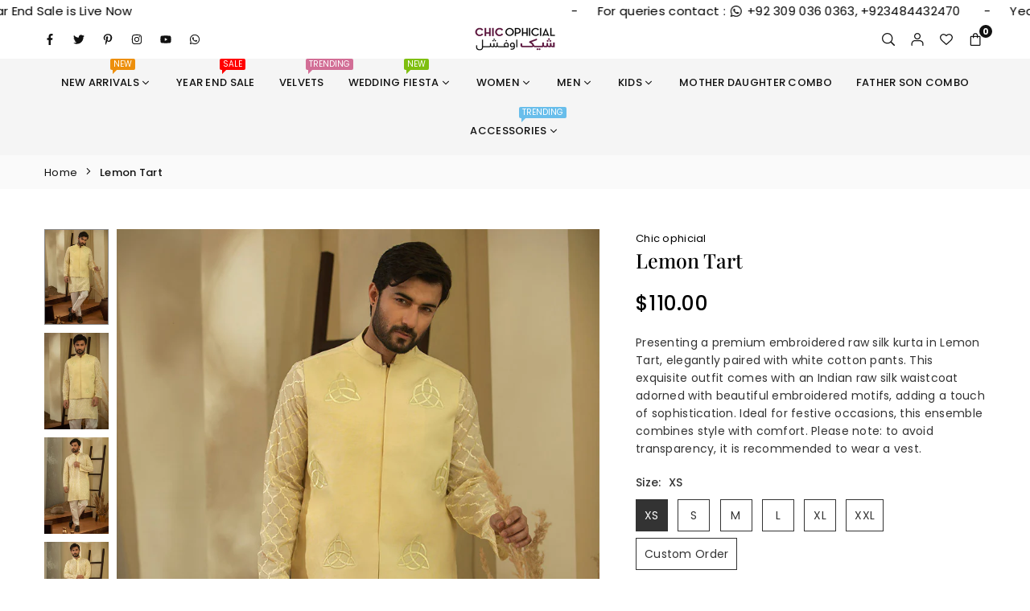

--- FILE ---
content_type: text/html; charset=utf-8
request_url: https://chicophicial.com/products/lemon-tart
body_size: 58736
content:
<!doctype html>

<html class="no-js" lang="en" ><head>
<meta name="p:domain_verify" content="eb44f99f6c9f3b7495c18b4431abf3fb"/>


<!-- Google Tag Manager -->
<script>(function(w,d,s,l,i){w[l]=w[l]||[];w[l].push({'gtm.start':
new Date().getTime(),event:'gtm.js'});var f=d.getElementsByTagName(s)[0],
j=d.createElement(s),dl=l!='dataLayer'?'&l='+l:'';j.async=true;j.src=
'https://www.googletagmanager.com/gtm.js?id='+i+dl;f.parentNode.insertBefore(j,f);
})(window,document,'script','dataLayer','GTM-PV55SV6');</script>
<!-- End Google Tag Manager -->


                


<script>
window.KiwiSizing = window.KiwiSizing === undefined ? {} : window.KiwiSizing;
KiwiSizing.shop = "chic-ophicial.myshopify.com";


KiwiSizing.data = {
  collections: "461036257504,398226227424,471874765024,398234616032,118420996185,118421061721,443704148192,480362168544,402233262304,402233426144",
  tags: "Mens,New Arrivals,tehwar-festive-mens",
  product: "7574794076384",
  vendor: "Chic ophicial",
  type: "Men",
  title: "Lemon Tart",
  images: ["\/\/chicophicial.com\/cdn\/shop\/products\/90_3d118464-076e-49f2-a6f1-f241a60a643e.jpg?v=1747903686","\/\/chicophicial.com\/cdn\/shop\/products\/89.jpg?v=1747903686","\/\/chicophicial.com\/cdn\/shop\/products\/81_042ef7a9-9f4d-414b-98e8-b92bf9c6200b.jpg?v=1747903686","\/\/chicophicial.com\/cdn\/shop\/products\/82_9cdb7459-ea14-4d23-bede-32ec8db5e632.jpg?v=1747903686"],
  options: [{"name":"Size","position":1,"values":["XS","S","M","L","XL","XXL","Custom Order"]}],
  variants: [{"id":42488526733536,"title":"XS","option1":"XS","option2":null,"option3":null,"sku":null,"requires_shipping":true,"taxable":true,"featured_image":null,"available":true,"name":"Lemon Tart - XS","public_title":"XS","options":["XS"],"price":11000,"weight":1000,"compare_at_price":0,"inventory_management":"shopify","barcode":null,"requires_selling_plan":false,"selling_plan_allocations":[]},{"id":42488526766304,"title":"S","option1":"S","option2":null,"option3":null,"sku":null,"requires_shipping":true,"taxable":true,"featured_image":null,"available":true,"name":"Lemon Tart - S","public_title":"S","options":["S"],"price":11000,"weight":1000,"compare_at_price":0,"inventory_management":"shopify","barcode":null,"requires_selling_plan":false,"selling_plan_allocations":[]},{"id":42488526799072,"title":"M","option1":"M","option2":null,"option3":null,"sku":null,"requires_shipping":true,"taxable":true,"featured_image":null,"available":true,"name":"Lemon Tart - M","public_title":"M","options":["M"],"price":11000,"weight":1000,"compare_at_price":0,"inventory_management":"shopify","barcode":null,"requires_selling_plan":false,"selling_plan_allocations":[]},{"id":42488526864608,"title":"L","option1":"L","option2":null,"option3":null,"sku":null,"requires_shipping":true,"taxable":true,"featured_image":null,"available":true,"name":"Lemon Tart - L","public_title":"L","options":["L"],"price":11000,"weight":1000,"compare_at_price":0,"inventory_management":"shopify","barcode":null,"requires_selling_plan":false,"selling_plan_allocations":[]},{"id":42488526897376,"title":"XL","option1":"XL","option2":null,"option3":null,"sku":null,"requires_shipping":true,"taxable":true,"featured_image":null,"available":true,"name":"Lemon Tart - XL","public_title":"XL","options":["XL"],"price":11000,"weight":1000,"compare_at_price":0,"inventory_management":"shopify","barcode":null,"requires_selling_plan":false,"selling_plan_allocations":[]},{"id":42488526930144,"title":"XXL","option1":"XXL","option2":null,"option3":null,"sku":null,"requires_shipping":true,"taxable":true,"featured_image":null,"available":true,"name":"Lemon Tart - XXL","public_title":"XXL","options":["XXL"],"price":11000,"weight":1000,"compare_at_price":0,"inventory_management":"shopify","barcode":null,"requires_selling_plan":false,"selling_plan_allocations":[]},{"id":44063805145312,"title":"Custom Order","option1":"Custom Order","option2":null,"option3":null,"sku":null,"requires_shipping":true,"taxable":true,"featured_image":null,"available":true,"name":"Lemon Tart - Custom Order","public_title":"Custom Order","options":["Custom Order"],"price":11000,"weight":1000,"compare_at_price":0,"inventory_management":"shopify","barcode":null,"requires_selling_plan":false,"selling_plan_allocations":[]}],
};

</script>
<meta charset="utf-8"><meta http-equiv="X-UA-Compatible" content="IE=edge"><meta name="viewport" content="width=device-width,initial-scale=1"><meta name="theme-color" content="#000"><meta name="format-detection" content="telephone=no"><link rel="canonical" href="https://chicophicial.com/products/lemon-tart"><link rel="canonical" href="https://chicophicial.com/products/lemon-tart" canonical-shop-url="https://chicophicial.com/"><link rel="canonical" href="https://chicophicial.com" /><meta name="google-site-verification" content="Bd1u9pvj722sGVEa_JLqKMrjoFStj1_J0egkUheN6oU" /><link rel="dns-prefetch" href="https://chicophicial.com" crossorigin><link rel="dns-prefetch" href="https://chic-ophicial.myshopify.com" crossorigin><link rel="dns-prefetch" href="https://cdn.shopify.com" crossorigin><link rel="dns-prefetch" href="https://fonts.shopifycdn.com" crossorigin><link rel="preconnect" href="https//fonts.shopifycdn.com/" crossorigin><link rel="preconnect" href="https//cdn.shopify.com" crossorigin><link rel="shortcut icon" href="//chicophicial.com/cdn/shop/files/32x32_32x32.png?v=1613677466" type="image/png"><link rel="apple-touch-icon-precomposed" type="image/png" sizes="152x152" href="//chicophicial.com/cdn/shop/files/32x32_152x.png?v=1613677466"><title>Lemon Tart - Trendy Pakistani men dresses Online&ndash; Chic Ophicial</title><meta name="description" content="Discover now the latest Pakistani men dresses like Lemon Tart. Enjoy easy returns and premium quality on all orders. Perfect for festive, casual, and formal wear!"><meta property="og:site_name" content="Chic Ophicial"><meta property="og:url" content="https://chicophicial.com/products/lemon-tart"><meta property="og:title" content="Lemon Tart - Trendy Pakistani men dresses Online"><meta property="og:type" content="product"><meta property="og:description" content="Discover now the latest Pakistani men dresses like Lemon Tart. Enjoy easy returns and premium quality on all orders. Perfect for festive, casual, and formal wear!"><meta property="og:image" content="http://chicophicial.com/cdn/shop/products/90_3d118464-076e-49f2-a6f1-f241a60a643e.jpg?v=1747903686"><meta property="og:image:secure_url" content="https://chicophicial.com/cdn/shop/products/90_3d118464-076e-49f2-a6f1-f241a60a643e.jpg?v=1747903686"><meta property="og:image:width" content="800"><meta property="og:image:height" content="1200"><meta property="og:price:amount" content="110.00"><meta property="og:price:currency" content="USD"><meta name="twitter:card" content="summary_large_image"><meta name="twitter:title" content="Lemon Tart - Trendy Pakistani men dresses Online"><meta name="twitter:description" content="Discover now the latest Pakistani men dresses like Lemon Tart. Enjoy easy returns and premium quality on all orders. Perfect for festive, casual, and formal wear!">
<link rel="preload" as="style" href="//chicophicial.com/cdn/shop/t/24/assets/theme.css?v=45643869567096934681759090157"> <link rel="preload" as="font" href="//chicophicial.com/cdn/fonts/poppins/poppins_n3.05f58335c3209cce17da4f1f1ab324ebe2982441.woff2" type="font/woff2" crossorigin><link rel="preload" as="font" href="//chicophicial.com/cdn/fonts/poppins/poppins_n4.0ba78fa5af9b0e1a374041b3ceaadf0a43b41362.woff2" type="font/woff2" crossorigin><link rel="preload" as="font" href="//chicophicial.com/cdn/fonts/poppins/poppins_n5.ad5b4b72b59a00358afc706450c864c3c8323842.woff2" type="font/woff2" crossorigin><link rel="preload" as="font" href="//chicophicial.com/cdn/fonts/poppins/poppins_n6.aa29d4918bc243723d56b59572e18228ed0786f6.woff2" type="font/woff2" crossorigin><link rel="preload" as="font" href="//chicophicial.com/cdn/fonts/poppins/poppins_n7.56758dcf284489feb014a026f3727f2f20a54626.woff2" type="font/woff2" crossorigin><link rel="preload" as="font" href="//chicophicial.com/cdn/fonts/playfair_display/playfairdisplay_n4.9980f3e16959dc89137cc1369bfc3ae98af1deb9.woff2" type="font/woff2" crossorigin><link rel="preload" as="font" href="//chicophicial.com/cdn/fonts/playfair_display/playfairdisplay_n5.6d96c6c4ac11fa0f6466bea3ceb706b13b60121f.woff2" type="font/woff2" crossorigin><link rel="preload" as="font" href="//chicophicial.com/cdn/fonts/playfair_display/playfairdisplay_n6.41e9dda2e7301ca861c0ec25a53c1bdf16b6624d.woff2" type="font/woff2" crossorigin><link rel="preload" as="font" href="//chicophicial.com/cdn/fonts/playfair_display/playfairdisplay_n7.592b3435e0fff3f50b26d410c73ae7ec893f6910.woff2" type="font/woff2" crossorigin><style type="text/css">:root{--ft1:Poppins,sans-serif;--ft2:"Playfair Display",serif;--ft3:Poppins,sans-serif;--site_gutter:15px;--grid_gutter:30px;--grid_gutter_sm:15px;--input_height:40px;--input_height_sm:34px;--error:#d20000;--errorbg:#fadfdf;--arw:#000;--arwbg:#fff;--dots:#ddd;--dotsa:#000;}*,::after,::before{box-sizing:border-box}html{overflow-x:hidden}article,aside,details,figcaption,figure,footer,header,hgroup,main,menu,nav,section,summary{display:block}body,button,input,select,textarea{ font-family:"Segoe UI","Arial","Helvetica",sans-serif;-webkit-font-smoothing:antialiased;-webkit-text-size-adjust:100%}body{ color:#333333;font-family:var(--ft1);font-size:14px;line-height:1.6;margin:0;padding:0;background-color:#fff;}@media only screen and (min-width:1025px){ body{letter-spacing:0.02em }}.page-width{margin:0 auto;padding-left:var(--site_gutter);padding-right:var(--site_gutter);max-width:100%;}.page-width{ padding-left:15px;padding-right:15px} @media only screen and (min-width: 768px){ .page-width{ padding-left:30px;padding-right:30px}} @media only screen and (min-width: 1280px){ .page-width{ padding-left:55px;padding-right:55px}} .main-content .page-width.fullwidth {max-width:100%}.fw-sec{padding-left:15px;padding-right:15px }@media only screen and (min-width:768px){.fw-sec{ padding-left:30px;padding-right:30px }} @media only screen and (min-width:1280px){.fw-sec{ padding-left:55px;padding-right:55px }}.fw-sec.npd{padding:0 }.swiper,.swiper-container{position:relative;overflow:hidden;z-index:1;display:block }.swiper-wrapper{position:relative;width:100%;height:100%;z-index:1;display:flex;transition-property:transform;transition-timing-function:initial;box-sizing:content-box;transform:translate3d(0px,0,0) }.swiper-vertical>.swiper-wrapper{flex-direction:column }.swiper-slide,swiper-slide{flex-shrink:0;width:100%;height:100%;position:relative;transition-property:transform;display:block }a{background-color:transparent;text-decoration:none}a,img{outline:0!important;border:0}a,a:after,a:before,.anim{transition:all .3s ease-in-out}a:focus,a:hover{outline:0!important}.op1{opacity:1}form{margin:0}button,input,optgroup,select,textarea{color:inherit;font:inherit;margin:0;outline:0}.clearfix::after{content:'';display:table;clear:both}.clear{clear:both}.fallback_txt,.hidden_txt{position:absolute!important;overflow:hidden;clip:rect(0 0 0 0);height:1px;width:1px;margin:-1px;padding:0;border:0}.v_hidden,[data-shopify-xr-hidden]{visibility:hidden}.of_hidden{overflow:hidden}.of_auto{overflow:auto}.js-focus-hidden:focus{outline:0}.no-js:not(html),.no-js .js{display:none}.no-js .no-js:not(html){display:block}p{margin:0 0 25px 0}p:last-child{margin-bottom:0}.lazyload{position:relative;background-color:#f6f6f6}.lazyload:before{content:"";display:block;width:50px;height:12px;position:absolute;top:50%;left:50%;transform:translate(-50%,-50%);background: url(//chicophicial.com/cdn/shop/t/24/assets/loader.svg?v=146046682337118694151695898261) no-repeat center/100% auto}svg:not(:root){overflow:hidden}.at-icon{display:inline-block;width:16px;height:16px;vertical-align:middle;fill:currentColor}.at-icon.iconl{width:22px;height:22px;}svg.at-icon:not(.icon--full-color) *{fill:inherit;stroke:inherit}.no-svg .fallback-txt{position:static!important;overflow:inherit;clip:none;height:auto;width:auto;margin:0}ol,ul{margin:0;padding:0}ol{list-style:decimal}li{list-style:none}.tb-wrap{max-width:100%;overflow:auto;-webkit-overflow-scrolling:touch}.vd-wrap{position:relative;overflow:hidden;max-width:100%;padding-bottom:56.25%;height:auto}.vd-wrap iframe{position:absolute;top:0;left:0;width:100%;height:100%}.form-vertical input,.form-vertical select,.form-vertical textarea{display:block;width:100%}.form-vertical [type=checkbox],.form-vertical [type=radio]{display:inline-block;width:auto;margin-right:5px}.grid{display:flex;flex-wrap:wrap;list-style:none;margin:0 -7.5px }.gitem{flex:0 0 auto;padding-left:7.5px;padding-right:7.5px;width:100%}.col-1,.rwcols-1 .gitem{width:100%}.col-2,.rwcols-2 .gitem,.wd50{width:50%}.col-3,.rwcols-3 .gitem,.wd33{width:33.33333%}.col-4,.rwcols-4 .gitem,.wd25{width:25%}.col-5,.rwcols-5 .gitem,.wd20{width:20%}.col-6,.rwcols-6 .gitem,.wd16{width:16.66667%}.col-7,.rwcols-7 .gitem,.wd14{width:14.28571%}.col-8,.rwcols-8 .gitem,.wd12{width:12.5%}.col-9,.rwcols-9 .gitem,.wd11{width:11.11111%}.col-10,.rwcols-10 .gitem,.wd10{width:10%}.wd30{width:30%}.wd37{width:37.5%}.wd40{width:40%}.wd60{width:60%}.wd62{width:62.5%}.wd66{width:66.66667%}.wd70{width:70%}.wd75{width:75%}.wd80{width:80%}.wd83{width:83.33333%}.wd87{width:87.5%}.wd90{width:90%}.wd100{width:100%}.show{display:block!important}.hide{display:none!important}.grid-products{margin:0 -5.0px}.grid-products .gitem{padding-left:5.0px;padding-right:5.0px}.m_auto{margin-left:auto;margin-right:auto}.ml_auto{margin-left:auto}.mr_auto{margin-right:auto}.m0{margin:0!important}.mt0{margin-top:0!important}.ml0{margin-left:0!important}.mr0{margin-right:0!important}.mb0{margin-bottom:0!important}.ml5{margin-left:5px}.mt5{margin-top:5px}.mr5{margin-right:5px}.mb5{margin-bottom:5px}.ml10{margin-left:10px}.mt10{margin-top:10px}.mr10{margin-right:10px}.mb10{margin-bottom:10px}.ml15{margin-left:15px}.mt15{margin-top:15px}.mr15{margin-right:15px}.mb15{margin-bottom:15px}.ml20{margin-left:20px}.mt20{margin-top:20px!important}.mr20{margin-right:20px}.mb20{margin-bottom:20px}.ml25{margin-left:25px}.mt25{margin-top:25px}.mr25{margin-right:25px}.mb25{margin-bottom:25px}.ml30{margin-left:30px}.mt30{margin-top:30px}.mr30{margin-right:30px}.mb30{margin-bottom:30px}.mb35{margin-bottom:35px}.ml40{margin-left:40px}.mr40{margin-right:40px}.mb40{margin-bottom:40px}.mb45{margin-bottom:45px}.mb50{margin-bottom:50px}.pd0{padding:0!important}.pt0{padding-top:0}.pl0{padding-left:0}.pr0{padding-right:0}.pb0{padding-bottom:0}.pdt5{padding-top:5px}.pd5{padding:5px}.pd10{padding:10px}.pd15{padding:15px}.pd20{padding:20px}.pd25{padding:25px}.pd30{padding:30px}.db{display:block}.dbi{display:inline-block}.dn,.hidden{display:none}.pa{position:absolute}.pr{position:relative}.pf{position:fixed}.all0{left:0;top:0;right:0;bottom:0}.fwl{font-weight:300}.fwr{font-weight:400}.fwm{font-weight:500}.fwsb{font-weight:600}b,strong,.fwb{font-weight:700}em,.em{font-style:italic}.opt7{opacity:0.7;}.ttu{text-transform:uppercase}.ttl{text-transform:lowercase}.ttc{text-transform:capitalize}.ttn{text-transform:none}.tdn{text-decoration:none!important}.tdu{text-decoration:underline}.w_auto{width:auto!important}.h_auto{height:auto}.w_100{width:100%!important}.h_100{height:100%!important}.ls05 {letter-spacing: 0.05em;}.ls1 {letter-spacing: 1px;}.ls2 {letter-spacing: 2px;}img{max-width:100%;border:0}.imgFl{display:block;width:100%;height:auto}.imgFt{position:absolute;top:0%;left:0%;width:100%;height:100%;object-fit:cover;object-position:var(--ipos,center) }.imgWrapper{display:block;margin-left:auto;margin-right:auto}.bgImg{background-size:cover;background-repeat:no-repeat;background-position:center}.bdr0 {border:0 !important;}.fl{display:flex}.fl1{flex:1}.f-row{flex-direction:row}.f-col{flex-direction:column}.f-wrap{flex-wrap:wrap}.f-nowrap{flex-wrap:nowrap}.f-jcs{justify-content:flex-start}.f-jce{justify-content:flex-end}.f-jcc{justify-content:center}.f-jcsb{justify-content:space-between}.f-jcsa{justify-content:space-around}.f-jcse{justify-content:space-evenly}.f-ais{align-items:flex-start}.f-aie{align-items:flex-end}.f-aic{align-items:center}.f-aib{align-items:baseline}.f-aist{align-items:stretch}.f-acs{align-content:flex-start}.f-ace{align-content:flex-end}.f-acc{align-content:center}.f-acsb{align-content:space-between}.f-acsa{align-content:space-around}.f-acst{align-content:stretch}.f-asa{align-self:auto}.f-ass{align-self:flex-start}.f-ase{align-self:flex-end}.f-asc{align-self:center}.f-asb{align-self:baseline}.f-asst{align-self:stretch}.order0{order:0}.order1{order:1}.order2{order:2}.order3{order:3}.tl{text-align:left!important}.tc{text-align:center!important}.tr{text-align:right!important}.tjc{text-align:justify}@media (min-width:767px){.col-md-1{width:100%}.col-md-2,.rwcols-md-2 .gitem,.wd50-md{width:50%}.col-md-3,.rwcols-md-3 .gitem,.wd33-md{width:33.33333%}.col-md-4,.rwcols-md-4 .gitem,.wd25-md{width:25%}.col-md-5,.rwcols-md-5 .gitem,.wd20-md{width:20%}.col-md-6,.rwcols-md-6 .gitem,.wd16-md{width:16.66667%}.col-md-7,.rwcols-md-7 .gitem,.wd14-md{width:14.28571%}.col-md-8,.rwcols-md-8 .gitem,.wd12-md{width:12.5%}.col-md-9,.rwcols-md-9 .gitem,.wd11-md{width:11.11111%}.col-md-10,.rwcols-md-10 .gitem,.wd10-md{width:10%}.wd30-md{width:30%}.wd37-md{width:37.5%}.wd40-md{width:40%}.wd60-md{width:60%}.wd62-md{width:62.5%}.wd66-md{width:66.66667%}.wd70-md{width:70%}.wd75-md{width:75%}.wd80-md{width:80%}.wd83-md{width:83.33333%}.wd87-md{width:87.5%}.wd90-md{width:90%}.mb0-md{margin-bottom:0}.mb5-md{margin-bottom:5px}.mb10-md{margin-bottom:10px}.mb15-md{margin-bottom:15px}.mb20-md{margin-bottom:20px}.mb25-md{margin-bottom:25px}.mb30-md{margin-bottom:30px}.mb35-md{margin-bottom:35px}.mb40-md{margin-bottom:40px}.mb45-md{margin-bottom:45px}.mb50-md{margin-bottom:50px}.tl-md{text-align:left!important}.tc-md{text-align:center!important}.tr-md{text-align:right!important}.fl-md{display:flex}.fl1-md{flex:1}.f-row-md{flex-direction:row}.f-col-md{flex-direction:column}.f-wrap-md{flex-wrap:wrap}.f-nowrap-md{flex-wrap:nowrap}.f-jcs-md{justify-content:flex-start}.f-jce-md{justify-content:flex-end}.f-jcc-md{justify-content:center}.f-jcsb-md{justify-content:space-between}.f-jcsa-md{justify-content:space-around}.f-jcse-md{justify-content:space-evenly}.f-ais-md{align-items:flex-start}.f-aie-md{align-items:flex-end}.f-aic-md{align-items:center}.f-aib-md{align-items:baseline}.f-aist-md{align-items:stretch}.f-acs-md{align-content:flex-start}.f-ace-md{align-content:flex-end}.f-acc-md{align-content:center}.f-acsb-md{align-content:space-between}.f-acsa-md{align-content:space-around}.f-acst-md{align-content:stretch}.f-asa-md{align-self:auto}.f-ass-md{align-self:flex-start}.f-ase-md{align-self:flex-end}.f-asc-md{align-self:center}.f-asb-md{align-self:baseline}.f-asst-md{align-self:stretch}}@media (min-width:1025px){.grid{margin:0 -15px }.gitem{padding-left:15px;padding-right:15px }.col-lg-1{width:100%}.col-lg-2,.rwcols-lg-2 .gitem,.wd50-lg{width:50%}.col-lg-3,.rwcols-lg-3 .gitem,.wd33-lg{width:33.33333%}.col-lg-4,.rwcols-lg-4 .gitem,.wd25-lg{width:25%}.col-lg-5,.rwcols-lg-5 .gitem,.wd20-lg{width:20%}.col-lg-6,.rwcols-lg-6 .gitem,.wd16-lg{width:16.66667%}.col-lg-7,.rwcols-lg-7 .gitem,.wd14-lg{width:14.28571%}.col-lg-8,.rwcols-lg-8 .gitem,.wd12-lg{width:12.5%}.col-lg-9,.rwcols-lg-9 .gitem,.wd11-lg{width:11.11111%}.col-lg-10,.rwcols-lg-10 .gitem,.wd10-lg{width:10%}.wd30-lg{width:30%}.wd37-lg{width:37.5%}.wd40-lg{width:40%}.wd60-lg{width:60%}.wd62-lg{width:62.5%}.wd66-lg{width:66.66667%}.wd70-lg{width:70%}.wd75-lg{width:75%}.wd80-lg{width:80%}.wd83-lg{width:83.33333%}.wd87-lg{width:87.5%}.wd90-lg{width:90%}.wd100-lg{width:100%}.show-lg{display:block!important}.hide-lg{display:none!important}.f-row-lg{flex-direction:row}.f-col-lg{flex-direction:column}.f-wrap-lg{flex-wrap:wrap}.f-nowrap-lg{flex-wrap:nowrap}.tl-lg{text-align:left!important}.tc-lg{text-align:center!important}.tr-lg{text-align:right!important}.grid-products{margin:0 -15.0px}.grid-products .gitem{padding-left:15.0px;padding-right:15.0px}}@media (min-width:1280px){.col-xl-1{width:100%}.col-xl-2,.rwcols-xl-2 .gitem,.wd50-xl{width:50%}.col-xl-3,.rwcols-xl-3 .gitem,.wd33-xl{width:33.33333%}.col-xl-4,.rwcols-xl-4 .gitem,.wd25-xl{width:25%}.col-xl-5,.rwcols-xl-5 .gitem,.wd20-xl{width:20%}.col-xl-6,.rwcols-xl-6 .gitem,.wd16-xl{width:16.66667%}.col-xl-7,.rwcols-xl-7 .gitem,.wd14-xl{width:14.28571%}.col-xl-8,.rwcols-xl-8 .gitem,.wd12-xl{width:12.5%}.col-xl-9,.rwcols-xl-9 .gitem,.wd11-xl{width:11.11111%}.col-xl-10,.rwcols-xl-10 .gitem,.wd10-xl{width:10%}.wd30-xl{width:30%}.wd37-xl{width:37.5%}.wd40-xl{width:40%}.wd60-xl{width:60%}.wd62-xl{width:62.5%}.wd66-xl{width:66.66667%}.wd70-xl{width:70%}.wd75-xl{width:75%}.wd80-xl{width:80%}.wd83-xl{width:83.33333%}.wd87-xl{width:87.5%}.wd90-xl{width:90%}.show-xl{display:block!important}.hide-xl{display:none!important}.f-wrap-xl{flex-wrap:wrap}.f-col-xl{flex-direction:column}.tl-xl{text-align:left!important}.tc-xl{text-align:center!important}.tr-xl{text-align:right!important}}@media only screen and (min-width:1400px){.col-xxl-1{width:100%}.col-xxl-2,.rwcols-xxl-2 .gitem,.wd50-xxl{width:50%}.col-xxl-3,.rwcols-xxl-3 .gitem,.wd33-xxl{width:33.33333%}.col-xxl-4,.rwcols-xxl-4 .gitem,.wd25-xxl{width:25%}.col-xxl-5,.rwcols-xxl-5 .gitem,.wd20-xxl{width:20%}.col-xxl-6,.rwcols-xxl-6 .gitem,.wd16-xxl{width:16.66667%}.col-xxl-7,.rwcols-xxl-7 .gitem,.wd14-xxl{width:14.28571%}.col-xxl-8,.rwcols-xxl-8 .gitem,.wd12-xxl{width:12.5%}.col-xxl-9,.rwcols-xxl-9 .gitem,.wd11-xxl{width:11.11111%}.col-xxl-10,.rwcols-xxl-10 .gitem,.wd10-xxl{width:10%}.wd30-xxl{width:30%}.wd37-xxl{width:37.5%}.wd40-xxl{width:40%}.wd60-xxl{width:60%}.wd62-xxl{width:62.5%}.wd66-xxl{width:66.66667%}.wd70-xxl{width:70%}.wd75-xxl{width:75%}.wd80-xxl{width:80%}.wd83-xxl{width:83.33333%}.wd87-xxl{width:87.5%}.wd90-xxl{width:90%}.show-xxl{display:block!important}.hide-xxl{display:none!important}}@media only screen and (min-width:767px) and (max-width:1025px){.show-md{display:block!important}.hide-md{display:none!important}}@media only screen and (max-width:767px){.show-sm{display:block!important}.hide-sm{display:none!important}}@font-face{ font-family:Poppins;font-weight:300;font-style:normal;font-display:swap;src:url("//chicophicial.com/cdn/fonts/poppins/poppins_n3.05f58335c3209cce17da4f1f1ab324ebe2982441.woff2")format("woff2"),url("//chicophicial.com/cdn/fonts/poppins/poppins_n3.6971368e1f131d2c8ff8e3a44a36b577fdda3ff5.woff")format("woff");}@font-face{ font-family:Poppins;font-weight:400;font-style:normal;font-display:swap;src:url("//chicophicial.com/cdn/fonts/poppins/poppins_n4.0ba78fa5af9b0e1a374041b3ceaadf0a43b41362.woff2")format("woff2"),url("//chicophicial.com/cdn/fonts/poppins/poppins_n4.214741a72ff2596839fc9760ee7a770386cf16ca.woff")format("woff");}@font-face{ font-family:Poppins;font-weight:500;font-style:normal;font-display:swap;src:url("//chicophicial.com/cdn/fonts/poppins/poppins_n5.ad5b4b72b59a00358afc706450c864c3c8323842.woff2")format("woff2"),url("//chicophicial.com/cdn/fonts/poppins/poppins_n5.33757fdf985af2d24b32fcd84c9a09224d4b2c39.woff")format("woff");}@font-face{ font-family:Poppins;font-weight:600;font-style:normal;font-display:swap;src:url("//chicophicial.com/cdn/fonts/poppins/poppins_n6.aa29d4918bc243723d56b59572e18228ed0786f6.woff2")format("woff2"),url("//chicophicial.com/cdn/fonts/poppins/poppins_n6.5f815d845fe073750885d5b7e619ee00e8111208.woff")format("woff");}@font-face{ font-family:Poppins;font-weight:700;font-style:normal;font-display:swap;src:url("//chicophicial.com/cdn/fonts/poppins/poppins_n7.56758dcf284489feb014a026f3727f2f20a54626.woff2")format("woff2"),url("//chicophicial.com/cdn/fonts/poppins/poppins_n7.f34f55d9b3d3205d2cd6f64955ff4b36f0cfd8da.woff")format("woff");}@font-face{ font-family:"Playfair Display";font-weight:400;font-style:normal;font-display:swap;src:url("//chicophicial.com/cdn/fonts/playfair_display/playfairdisplay_n4.9980f3e16959dc89137cc1369bfc3ae98af1deb9.woff2")format("woff2"),url("//chicophicial.com/cdn/fonts/playfair_display/playfairdisplay_n4.c562b7c8e5637886a811d2a017f9e023166064ee.woff")format("woff");}@font-face{ font-family:"Playfair Display";font-weight:500;font-style:normal;font-display:swap;src:url("//chicophicial.com/cdn/fonts/playfair_display/playfairdisplay_n5.6d96c6c4ac11fa0f6466bea3ceb706b13b60121f.woff2")format("woff2"),url("//chicophicial.com/cdn/fonts/playfair_display/playfairdisplay_n5.243754f603c104a858dcf4ebe73445104040a1bf.woff")format("woff");}@font-face{ font-family:"Playfair Display";font-weight:600;font-style:normal;font-display:swap;src:url("//chicophicial.com/cdn/fonts/playfair_display/playfairdisplay_n6.41e9dda2e7301ca861c0ec25a53c1bdf16b6624d.woff2")format("woff2"),url("//chicophicial.com/cdn/fonts/playfair_display/playfairdisplay_n6.3fecbbfefcd2c3e39326078af5db97c0302e18b5.woff")format("woff");}@font-face{ font-family:"Playfair Display";font-weight:700;font-style:normal;font-display:swap;src:url("//chicophicial.com/cdn/fonts/playfair_display/playfairdisplay_n7.592b3435e0fff3f50b26d410c73ae7ec893f6910.woff2")format("woff2"),url("//chicophicial.com/cdn/fonts/playfair_display/playfairdisplay_n7.998b1417dec711058cce2abb61a0b8c59066498f.woff")format("woff");}.tophwrap{position:relative;z-index:556;border-bottom:1px solid var(--bdr);background:var(--bg)}.top_hdr{color:var(--cl);font-size:var(--fs);line-height:1.2;padding-bottom:5px;position:relative;z-index:6}.top_hdr>div{padding-top:7px}.top_hdr a{color:var(--cl)}.top_hdr a:hover{color:var(--clh)}.top_hdr .at-icon{width:calc(var(--fs) + 2px);height:calc(var(--fs) + 2px)}.top_hdr .tcrlg>*+*{margin-left:15px}.top_hdr .socIcn{display:inline-flex}.tmenu a {padding: 0 3px;}.ttxt svg {width: 16px;height: 16px;fill: var(--cl);vertical-align: middle;margin-bottom: 3px}@media only screen and (min-width:1024px){.top_hdr{padding-bottom:5px;min-height:var(--mih)} }@media only screen and (max-width:1024px){.top_hdr .language-picker,.top_hdr .currency-picker{display:none }}@media only screen and (max-width:766px){.top_hdr>div{text-align:center!important }}.crlgTtl:after{content:' ';-webkit-mask-size:cover;mask-size:cover;-webkit-mask-image: url(//chicophicial.com/cdn/shop/t/24/assets/arrow.svg?v=97493850878601790061695898261);mask-image: url(//chicophicial.com/cdn/shop/t/24/assets/arrow.svg?v=97493850878601790061695898261);width:8px;height:8px;background-color:var(--cl);margin-left:5px;display:inline-block;vertical-align:middle}.cnrList{display:none;position:absolute;top:30px;left:50%;transform: translateX(-50%);width:120px;padding:15px;background-color:#fff;box-shadow:0px 5px 10px rgba(0,0,0,0.1) }.cnrList li{color:#000;padding:7px 5px;white-space:nowrap;cursor:pointer }.cnrList li:hover,.cnrList li.selected{opacity:0.6 }.crlgTtl img{max-width:15px }.hdr_wrap{position:relative;z-index:555;background-color:#fff;transition:all 0.3s ease-in-out;}.header-logo{min-width:50px;max-width:100px;margin:0}.header-logo .hdr_logo_lnk{position:relative;display:block;font-weight:700;text-transform:uppercase;font-size:22px;line-height:1;text-decoration:none}.header-logo img{display:block;height:auto}.icons-col{margin-left:auto}.hdicon{cursor:pointer;position:relative;color:#111;text-align:center;padding:10px}.hdicon:hover{color:#e69f73;}.hdicon .at-icon{width:16px;height:16px}.hdicon p{font-size:13px;line-height:1;}#cartLink{margin-right:-5px}.cartCount{color:#fff;font-size:11px;display:inline-block}.cartCount.pp{position:absolute;min-width:16px;height:16px;border-radius:16px;line-height:17px;margin:-6px 0 0 -3px;background:#111111}#header .search {width:100%;border:1px solid #fff;border-radius:3px}#header .s_input,#header .s_submit{height:42px;border:0;}#header .search .s_input{color:#111111;background:#fafafa;font-size:13px;border-radius:3px 0 0 3px;padding:0 20px;}#header .search .s_submit{color:#fff;background:#111111;padding:0;width:45px;border-left:0;border-radius:0 3px 3px 0}.promo_txt .at-icon{width:38px;height:38px;margin-right:10px}#header .crlgTtl,#header .socIcn a{color:#111;margin-right:15px}#header .crlgTtl:after{background-color:#111}.hdSearch{max-width:280px}#header .search .s_submit {width:55px;}.main_hdr{min-height:50px}@media only screen and (min-width:1025px){.main_hdr{min-height:50px}.header-logo{max-width:100px}#header>*:not(:last-child){margin-right:var(--hdspac)}}@media only screen and (max-width:1024px){.icons-col.lgcnt{flex:1}}#main_navwr{background-color:#f5f5f5;}@media only screen and (min-width:1025px){#main_nav{font-family:var(--ft3)}#main_nav .at-icon.arw{width:16px;height:16px}#main_nav a{position:relative;align-items:center}#main_nav .snav{display:flex;padding: 5px 0;}#main_nav a .lbl{color:#fff;font-size:10px;font-family:var(--ft3);font-weight:400;letter-spacing:0;line-height:1;display:inline-block;vertical-align:middle;margin-left:5px;padding:2px 4px;position:relative;border-radius:2px}#main_nav>li.ctsize,#main_nav>li.ddmenu{position:relative}#main_nav>li>a{color:#111111;font-size:13px;font-weight:500;text-transform:uppercase;padding:20px 15px;display:flex;align-items:center;white-space:nowrap}#main_nav>li:hover>a,#main_nav>li>a.active{color:#e69f73}#main_nav>li>a .lbl{display:block;position:absolute;top:0;left:50%}.mgmenu{opacity:0;visibility:hidden;padding:30px 35px 5px;position:absolute;top:auto;z-index:9999;max-height:650px;overflow:auto;background-color:#fff;pointer-events:none;transform:translateY(20px);transition:all 0.3s ease-in}.mgmenu.mmfull{width:100%;left:0}.fw-sec .mgmenu.mmfull{padding-left:55px;padding-right:55px }.mgmenu.left{left:-17px}.mgmenu.center{left:50%;transform:translate(-50%,20px)}.mgmenu.right{right:-17px}ul.ddmenu{opacity:0;visibility:hidden;width:220px;position:absolute;top:100%;left:-17px;z-index:999;padding:25px 30px;background-color:#fff;transform:translateY(30px);transition:all 0.3s ease-in-out}#main_nav li:hover>div.mgmenu,#main_nav li:hover>.ddmenu,#main_nav ul.ddmenu li:hover>ul{transform:translateY(0);opacity:1;visibility:visible;pointer-events:visible}#main_nav li:hover>div.mgmenu.center{transform:translate(-50%,0)}}.mob_nav_wr{width:320px;max-width:calc(100% - 45px);height:100%;position:fixed;left:0;top:0;transform:translateX(-115%);z-index:999;background-color:#fff;box-shadow:0 0 5px rgba(0,0,0,0.3);transition:all 0.4s ease-in-out}.mob_nav_wr.active{transform:translateX(0)}.ctdrawer{top:0;right:0;visibility:hidden;z-index:1000;background-color:rgba(0,0,0,0.5);transition:all 0.3s ease-in-out}.searchDrawer{padding:30px;width:450px;max-width:90%;transform:translateX(100%);position:fixed;top:0;right:0;z-index:668;height:100%;overflow:auto;background-color:#ffffff}.s_res{display:none;min-width:100%;max-height:calc(100vh - 100px);overflow:auto;z-index:99;background-color:#ffffff;border-radius:6px;padding:20px;box-shadow:0 0 3px rgba(0,0,0,0.1)}</style><link rel="stylesheet" href="//chicophicial.com/cdn/shop/t/24/assets/theme.css?v=45643869567096934681759090157" type="text/css" media="all"><script src="//chicophicial.com/cdn/shop/t/24/assets/lazysizes.js?v=9525017869278013171695898261" async ></script><script src="//chicophicial.com/cdn/shop/t/24/assets/jquery.min.js?v=20945366582553175101695898261" defer="defer"></script><script>var theme = {strings:{addToCart:"Add to bag",preOrder: "Pre-order Now",soldOut:"Sold out",unavailable:"Sold out"},mlcurrency:false,autoCurrencies:false,shopCurrency:"USD",moneyFormat:"\u003cspan class=mw-price\u003e${{amount}}\u003c\/span\u003e",stickyHeader:"always",animation:true,animationMobile:true,wlAvailable:"Available in Wishlist",isrtl:false,};document.documentElement.className = document.documentElement.className.replace('no-js', 'js');window.lazySizesConfig = window.lazySizesConfig || {};window.lazySizesConfig.loadMode = 1;window.lazySizesConfig.expand = 10;window.lazySizesConfig.expFactor = 1.5;window.lazySizesConfig.loadHidden = false;var Metatheme = null,thm = 'Vogal', shpeml = 'chicophicial@gmail.com', dmn = window.location.hostname;window.shopUrl = 'https://chicophicial.com';window.routes = { cart_add_url:'/cart/add', cart_change_url:'/cart/change', cart_update_url:'/cart/update', cart_url:'/cart', predictive_search_url:'/search/suggest' };window.cartStrings = { error: `There was an error while updating your cart. Please try again.`, quantityError: `Only [quantity] of this item available.` };</script><script src="//chicophicial.com/cdn/shop/t/24/assets/vendor.js?v=52040994620695546711695898262" defer></script>


  <script>window.performance && window.performance.mark && window.performance.mark('shopify.content_for_header.start');</script><meta name="google-site-verification" content="Ad1e4hbKazrnmlbXUJkuR4f-84IT3FKNlQDLuZphBXA">
<meta name="facebook-domain-verification" content="ythjvx5dtm89tr6ixhcxzz3x4070zv">
<meta id="shopify-digital-wallet" name="shopify-digital-wallet" content="/3868360793/digital_wallets/dialog">
<meta name="shopify-checkout-api-token" content="48d736f0f7c80399112242ad70fe2d21">
<meta id="in-context-paypal-metadata" data-shop-id="3868360793" data-venmo-supported="false" data-environment="production" data-locale="en_US" data-paypal-v4="true" data-currency="USD">
<link rel="alternate" type="application/json+oembed" href="https://chicophicial.com/products/lemon-tart.oembed">
<script async="async" data-src="/checkouts/internal/preloads.js?locale=en-US"></script>
<script id="shopify-features" type="application/json">{"accessToken":"48d736f0f7c80399112242ad70fe2d21","betas":["rich-media-storefront-analytics"],"domain":"chicophicial.com","predictiveSearch":true,"shopId":3868360793,"locale":"en"}</script>
<script>var Shopify = Shopify || {};
Shopify.shop = "chic-ophicial.myshopify.com";
Shopify.locale = "en";
Shopify.currency = {"active":"USD","rate":"1.0"};
Shopify.country = "US";
Shopify.theme = {"name":"Chicophicial Original","id":137482535136,"schema_name":"Vogal","schema_version":"v1.1","theme_store_id":null,"role":"main"};
Shopify.theme.handle = "null";
Shopify.theme.style = {"id":null,"handle":null};
Shopify.cdnHost = "chicophicial.com/cdn";
Shopify.routes = Shopify.routes || {};
Shopify.routes.root = "/";</script>
<script type="module">!function(o){(o.Shopify=o.Shopify||{}).modules=!0}(window);</script>
<script>!function(o){function n(){var o=[];function n(){o.push(Array.prototype.slice.apply(arguments))}return n.q=o,n}var t=o.Shopify=o.Shopify||{};t.loadFeatures=n(),t.autoloadFeatures=n()}(window);</script>
<script id="shop-js-analytics" type="application/json">{"pageType":"product"}</script>
<script defer="defer" async type="module" data-src="//chicophicial.com/cdn/shopifycloud/shop-js/modules/v2/client.init-shop-cart-sync_CG-L-Qzi.en.esm.js"></script>
<script defer="defer" async type="module" data-src="//chicophicial.com/cdn/shopifycloud/shop-js/modules/v2/chunk.common_B8yXDTDb.esm.js"></script>
<script type="module">
  await import("//chicophicial.com/cdn/shopifycloud/shop-js/modules/v2/client.init-shop-cart-sync_CG-L-Qzi.en.esm.js");
await import("//chicophicial.com/cdn/shopifycloud/shop-js/modules/v2/chunk.common_B8yXDTDb.esm.js");

  window.Shopify.SignInWithShop?.initShopCartSync?.({"fedCMEnabled":true,"windoidEnabled":true});

</script>
<script>(function() {
  var isLoaded = false;
  function asyncLoad() {
    if (isLoaded) return;
    isLoaded = true;
    var urls = ["https:\/\/sprt-mws-legacy-files.spur-i-t.com\/currencyautoswitcher\/source.js?mw_currencyautoswitcher_t=1572871264\u0026shop=chic-ophicial.myshopify.com","https:\/\/app.kiwisizing.com\/web\/js\/dist\/kiwiSizing\/plugin\/SizingPlugin.prod.js?v=330\u0026shop=chic-ophicial.myshopify.com","https:\/\/a.mailmunch.co\/widgets\/site-806755-fde7cb9676984aaa50797e6657dd98295fb64f04.js?shop=chic-ophicial.myshopify.com","https:\/\/d1owz8ug8bf83z.cloudfront.net\/laundry-symbols\/\/js\/pdfgenerator.js?shop=chic-ophicial.myshopify.com","https:\/\/intg.snapchat.com\/shopify\/shopify-scevent-init.js?id=484b6454-4820-4620-b4c7-0bfc872eb47a\u0026shop=chic-ophicial.myshopify.com","https:\/\/cdn.nfcube.com\/instafeed-da8f0946b7343588870da394e72f5e7e.js?shop=chic-ophicial.myshopify.com"];
    for (var i = 0; i < urls.length; i++) {
      var s = document.createElement('script');
      s.type = 'text/javascript';
      s.async = true;
      s.src = urls[i];
      var x = document.getElementsByTagName('script')[0];
      x.parentNode.insertBefore(s, x);
    }
  };
  document.addEventListener('StartAsyncLoading',function(event){asyncLoad();});if(window.attachEvent) {
    window.attachEvent('onload', function(){});
  } else {
    window.addEventListener('load', function(){}, false);
  }
})();</script>
<script id="__st">var __st={"a":3868360793,"offset":14400,"reqid":"17e338f9-0be7-463f-9ff8-9ecf84774ab7-1768069697","pageurl":"chicophicial.com\/products\/lemon-tart","u":"d1d16238203f","p":"product","rtyp":"product","rid":7574794076384};</script>
<script>window.ShopifyPaypalV4VisibilityTracking = true;</script>
<script id="captcha-bootstrap">!function(){'use strict';const t='contact',e='account',n='new_comment',o=[[t,t],['blogs',n],['comments',n],[t,'customer']],c=[[e,'customer_login'],[e,'guest_login'],[e,'recover_customer_password'],[e,'create_customer']],r=t=>t.map((([t,e])=>`form[action*='/${t}']:not([data-nocaptcha='true']) input[name='form_type'][value='${e}']`)).join(','),a=t=>()=>t?[...document.querySelectorAll(t)].map((t=>t.form)):[];function s(){const t=[...o],e=r(t);return a(e)}const i='password',u='form_key',d=['recaptcha-v3-token','g-recaptcha-response','h-captcha-response',i],f=()=>{try{return window.sessionStorage}catch{return}},m='__shopify_v',_=t=>t.elements[u];function p(t,e,n=!1){try{const o=window.sessionStorage,c=JSON.parse(o.getItem(e)),{data:r}=function(t){const{data:e,action:n}=t;return t[m]||n?{data:e,action:n}:{data:t,action:n}}(c);for(const[e,n]of Object.entries(r))t.elements[e]&&(t.elements[e].value=n);n&&o.removeItem(e)}catch(o){console.error('form repopulation failed',{error:o})}}const l='form_type',E='cptcha';function T(t){t.dataset[E]=!0}const w=window,h=w.document,L='Shopify',v='ce_forms',y='captcha';let A=!1;((t,e)=>{const n=(g='f06e6c50-85a8-45c8-87d0-21a2b65856fe',I='https://cdn.shopify.com/shopifycloud/storefront-forms-hcaptcha/ce_storefront_forms_captcha_hcaptcha.v1.5.2.iife.js',D={infoText:'Protected by hCaptcha',privacyText:'Privacy',termsText:'Terms'},(t,e,n)=>{const o=w[L][v],c=o.bindForm;if(c)return c(t,g,e,D).then(n);var r;o.q.push([[t,g,e,D],n]),r=I,A||(h.body.append(Object.assign(h.createElement('script'),{id:'captcha-provider',async:!0,src:r})),A=!0)});var g,I,D;w[L]=w[L]||{},w[L][v]=w[L][v]||{},w[L][v].q=[],w[L][y]=w[L][y]||{},w[L][y].protect=function(t,e){n(t,void 0,e),T(t)},Object.freeze(w[L][y]),function(t,e,n,w,h,L){const[v,y,A,g]=function(t,e,n){const i=e?o:[],u=t?c:[],d=[...i,...u],f=r(d),m=r(i),_=r(d.filter((([t,e])=>n.includes(e))));return[a(f),a(m),a(_),s()]}(w,h,L),I=t=>{const e=t.target;return e instanceof HTMLFormElement?e:e&&e.form},D=t=>v().includes(t);t.addEventListener('submit',(t=>{const e=I(t);if(!e)return;const n=D(e)&&!e.dataset.hcaptchaBound&&!e.dataset.recaptchaBound,o=_(e),c=g().includes(e)&&(!o||!o.value);(n||c)&&t.preventDefault(),c&&!n&&(function(t){try{if(!f())return;!function(t){const e=f();if(!e)return;const n=_(t);if(!n)return;const o=n.value;o&&e.removeItem(o)}(t);const e=Array.from(Array(32),(()=>Math.random().toString(36)[2])).join('');!function(t,e){_(t)||t.append(Object.assign(document.createElement('input'),{type:'hidden',name:u})),t.elements[u].value=e}(t,e),function(t,e){const n=f();if(!n)return;const o=[...t.querySelectorAll(`input[type='${i}']`)].map((({name:t})=>t)),c=[...d,...o],r={};for(const[a,s]of new FormData(t).entries())c.includes(a)||(r[a]=s);n.setItem(e,JSON.stringify({[m]:1,action:t.action,data:r}))}(t,e)}catch(e){console.error('failed to persist form',e)}}(e),e.submit())}));const S=(t,e)=>{t&&!t.dataset[E]&&(n(t,e.some((e=>e===t))),T(t))};for(const o of['focusin','change'])t.addEventListener(o,(t=>{const e=I(t);D(e)&&S(e,y())}));const B=e.get('form_key'),M=e.get(l),P=B&&M;t.addEventListener('DOMContentLoaded',(()=>{const t=y();if(P)for(const e of t)e.elements[l].value===M&&p(e,B);[...new Set([...A(),...v().filter((t=>'true'===t.dataset.shopifyCaptcha))])].forEach((e=>S(e,t)))}))}(h,new URLSearchParams(w.location.search),n,t,e,['guest_login'])})(!0,!0)}();</script>
<script integrity="sha256-4kQ18oKyAcykRKYeNunJcIwy7WH5gtpwJnB7kiuLZ1E=" data-source-attribution="shopify.loadfeatures" defer="defer" data-src="//chicophicial.com/cdn/shopifycloud/storefront/assets/storefront/load_feature-a0a9edcb.js" crossorigin="anonymous"></script>
<script data-source-attribution="shopify.dynamic_checkout.dynamic.init">var Shopify=Shopify||{};Shopify.PaymentButton=Shopify.PaymentButton||{isStorefrontPortableWallets:!0,init:function(){window.Shopify.PaymentButton.init=function(){};var t=document.createElement("script");t.data-src="https://chicophicial.com/cdn/shopifycloud/portable-wallets/latest/portable-wallets.en.js",t.type="module",document.head.appendChild(t)}};
</script>
<script data-source-attribution="shopify.dynamic_checkout.buyer_consent">
  function portableWalletsHideBuyerConsent(e){var t=document.getElementById("shopify-buyer-consent"),n=document.getElementById("shopify-subscription-policy-button");t&&n&&(t.classList.add("hidden"),t.setAttribute("aria-hidden","true"),n.removeEventListener("click",e))}function portableWalletsShowBuyerConsent(e){var t=document.getElementById("shopify-buyer-consent"),n=document.getElementById("shopify-subscription-policy-button");t&&n&&(t.classList.remove("hidden"),t.removeAttribute("aria-hidden"),n.addEventListener("click",e))}window.Shopify?.PaymentButton&&(window.Shopify.PaymentButton.hideBuyerConsent=portableWalletsHideBuyerConsent,window.Shopify.PaymentButton.showBuyerConsent=portableWalletsShowBuyerConsent);
</script>
<script>
  function portableWalletsCleanup(e){e&&e.src&&console.error("Failed to load portable wallets script "+e.src);var t=document.querySelectorAll("shopify-accelerated-checkout .shopify-payment-button__skeleton, shopify-accelerated-checkout-cart .wallet-cart-button__skeleton"),e=document.getElementById("shopify-buyer-consent");for(let e=0;e<t.length;e++)t[e].remove();e&&e.remove()}function portableWalletsNotLoadedAsModule(e){e instanceof ErrorEvent&&"string"==typeof e.message&&e.message.includes("import.meta")&&"string"==typeof e.filename&&e.filename.includes("portable-wallets")&&(window.removeEventListener("error",portableWalletsNotLoadedAsModule),window.Shopify.PaymentButton.failedToLoad=e,"loading"===document.readyState?document.addEventListener("DOMContentLoaded",window.Shopify.PaymentButton.init):window.Shopify.PaymentButton.init())}window.addEventListener("error",portableWalletsNotLoadedAsModule);
</script>

<script type="module" data-src="https://chicophicial.com/cdn/shopifycloud/portable-wallets/latest/portable-wallets.en.js" onError="portableWalletsCleanup(this)" crossorigin="anonymous"></script>
<script nomodule>
  document.addEventListener("DOMContentLoaded", portableWalletsCleanup);
</script>

<script id='scb4127' type='text/javascript' async='' data-src='https://chicophicial.com/cdn/shopifycloud/privacy-banner/storefront-banner.js'></script><link id="shopify-accelerated-checkout-styles" rel="stylesheet" media="screen" href="https://chicophicial.com/cdn/shopifycloud/portable-wallets/latest/accelerated-checkout-backwards-compat.css" crossorigin="anonymous">
<style id="shopify-accelerated-checkout-cart">
        #shopify-buyer-consent {
  margin-top: 1em;
  display: inline-block;
  width: 100%;
}

#shopify-buyer-consent.hidden {
  display: none;
}

#shopify-subscription-policy-button {
  background: none;
  border: none;
  padding: 0;
  text-decoration: underline;
  font-size: inherit;
  cursor: pointer;
}

#shopify-subscription-policy-button::before {
  box-shadow: none;
}

      </style>

<script>window.performance && window.performance.mark && window.performance.mark('shopify.content_for_header.end');</script>
<script type="text/javascript">
    (function(c,l,a,r,i,t,y){
        c[a]=c[a]||function(){(c[a].q=c[a].q||[]).push(arguments)};
        t=l.createElement(r);t.async=1;t.src="https://www.clarity.ms/tag/"+i;
        y=l.getElementsByTagName(r)[0];y.parentNode.insertBefore(t,y);
    })(window, document, "clarity", "script", "oo3rgdzwff");
</script> 
<!-- BEGIN app block: shopify://apps/judge-me-reviews/blocks/judgeme_core/61ccd3b1-a9f2-4160-9fe9-4fec8413e5d8 --><!-- Start of Judge.me Core -->






<link rel="dns-prefetch" href="https://cdnwidget.judge.me">
<link rel="dns-prefetch" href="https://cdn.judge.me">
<link rel="dns-prefetch" href="https://cdn1.judge.me">
<link rel="dns-prefetch" href="https://api.judge.me">

<script data-cfasync='false' class='jdgm-settings-script'>window.jdgmSettings={"pagination":5,"disable_web_reviews":false,"badge_no_review_text":"No reviews","badge_n_reviews_text":"{{ n }} review/reviews","hide_badge_preview_if_no_reviews":true,"badge_hide_text":false,"enforce_center_preview_badge":false,"widget_title":"Customer Reviews","widget_open_form_text":"Write a review","widget_close_form_text":"Cancel review","widget_refresh_page_text":"Refresh page","widget_summary_text":"Based on {{ number_of_reviews }} review/reviews","widget_no_review_text":"Be the first to write a review","widget_name_field_text":"Display name","widget_verified_name_field_text":"Verified Name (public)","widget_name_placeholder_text":"Display name","widget_required_field_error_text":"This field is required.","widget_email_field_text":"Email address","widget_verified_email_field_text":"Verified Email (private, can not be edited)","widget_email_placeholder_text":"Your email address","widget_email_field_error_text":"Please enter a valid email address.","widget_rating_field_text":"Rating","widget_review_title_field_text":"Review Title","widget_review_title_placeholder_text":"Give your review a title","widget_review_body_field_text":"Review content","widget_review_body_placeholder_text":"Start writing here...","widget_pictures_field_text":"Picture/Video (optional)","widget_submit_review_text":"Submit Review","widget_submit_verified_review_text":"Submit Verified Review","widget_submit_success_msg_with_auto_publish":"Thank you! Please refresh the page in a few moments to see your review. You can remove or edit your review by logging into \u003ca href='https://judge.me/login' target='_blank' rel='nofollow noopener'\u003eJudge.me\u003c/a\u003e","widget_submit_success_msg_no_auto_publish":"Thank you! Your review will be published as soon as it is approved by the shop admin. You can remove or edit your review by logging into \u003ca href='https://judge.me/login' target='_blank' rel='nofollow noopener'\u003eJudge.me\u003c/a\u003e","widget_show_default_reviews_out_of_total_text":"Showing {{ n_reviews_shown }} out of {{ n_reviews }} reviews.","widget_show_all_link_text":"Show all","widget_show_less_link_text":"Show less","widget_author_said_text":"{{ reviewer_name }} said:","widget_days_text":"{{ n }} days ago","widget_weeks_text":"{{ n }} week/weeks ago","widget_months_text":"{{ n }} month/months ago","widget_years_text":"{{ n }} year/years ago","widget_yesterday_text":"Yesterday","widget_today_text":"Today","widget_replied_text":"\u003e\u003e {{ shop_name }} replied:","widget_read_more_text":"Read more","widget_reviewer_name_as_initial":"","widget_rating_filter_color":"","widget_rating_filter_see_all_text":"See all reviews","widget_sorting_most_recent_text":"Most Recent","widget_sorting_highest_rating_text":"Highest Rating","widget_sorting_lowest_rating_text":"Lowest Rating","widget_sorting_with_pictures_text":"Only Pictures","widget_sorting_most_helpful_text":"Most Helpful","widget_open_question_form_text":"Ask a question","widget_reviews_subtab_text":"Reviews","widget_questions_subtab_text":"Questions","widget_question_label_text":"Question","widget_answer_label_text":"Answer","widget_question_placeholder_text":"Write your question here","widget_submit_question_text":"Submit Question","widget_question_submit_success_text":"Thank you for your question! We will notify you once it gets answered.","verified_badge_text":"Verified","verified_badge_bg_color":"","verified_badge_text_color":"","verified_badge_placement":"left-of-reviewer-name","widget_review_max_height":"","widget_hide_border":false,"widget_social_share":false,"widget_thumb":false,"widget_review_location_show":false,"widget_location_format":"","all_reviews_include_out_of_store_products":true,"all_reviews_out_of_store_text":"(out of store)","all_reviews_pagination":100,"all_reviews_product_name_prefix_text":"about","enable_review_pictures":true,"enable_question_anwser":false,"widget_theme":"","review_date_format":"mm/dd/yyyy","default_sort_method":"most-recent","widget_product_reviews_subtab_text":"Product Reviews","widget_shop_reviews_subtab_text":"Shop Reviews","widget_other_products_reviews_text":"Reviews for other products","widget_store_reviews_subtab_text":"Store reviews","widget_no_store_reviews_text":"This store hasn't received any reviews yet","widget_web_restriction_product_reviews_text":"This product hasn't received any reviews yet","widget_no_items_text":"No items found","widget_show_more_text":"Show more","widget_write_a_store_review_text":"Write a Store Review","widget_other_languages_heading":"Reviews in Other Languages","widget_translate_review_text":"Translate review to {{ language }}","widget_translating_review_text":"Translating...","widget_show_original_translation_text":"Show original ({{ language }})","widget_translate_review_failed_text":"Review couldn't be translated.","widget_translate_review_retry_text":"Retry","widget_translate_review_try_again_later_text":"Try again later","show_product_url_for_grouped_product":false,"widget_sorting_pictures_first_text":"Pictures First","show_pictures_on_all_rev_page_mobile":false,"show_pictures_on_all_rev_page_desktop":false,"floating_tab_hide_mobile_install_preference":false,"floating_tab_button_name":"★ Reviews","floating_tab_title":"Let customers speak for us","floating_tab_button_color":"","floating_tab_button_background_color":"","floating_tab_url":"","floating_tab_url_enabled":false,"floating_tab_tab_style":"text","all_reviews_text_badge_text":"Customers rate us {{ shop.metafields.judgeme.all_reviews_rating | round: 1 }}/5 based on {{ shop.metafields.judgeme.all_reviews_count }} reviews.","all_reviews_text_badge_text_branded_style":"{{ shop.metafields.judgeme.all_reviews_rating | round: 1 }} out of 5 stars based on {{ shop.metafields.judgeme.all_reviews_count }} reviews","is_all_reviews_text_badge_a_link":false,"show_stars_for_all_reviews_text_badge":false,"all_reviews_text_badge_url":"","all_reviews_text_style":"text","all_reviews_text_color_style":"judgeme_brand_color","all_reviews_text_color":"#108474","all_reviews_text_show_jm_brand":true,"featured_carousel_show_header":true,"featured_carousel_title":"Let customers speak for us","testimonials_carousel_title":"Customers are saying","videos_carousel_title":"Real customer stories","cards_carousel_title":"Customers are saying","featured_carousel_count_text":"from {{ n }} reviews","featured_carousel_add_link_to_all_reviews_page":false,"featured_carousel_url":"","featured_carousel_show_images":true,"featured_carousel_autoslide_interval":5,"featured_carousel_arrows_on_the_sides":false,"featured_carousel_height":250,"featured_carousel_width":80,"featured_carousel_image_size":0,"featured_carousel_image_height":250,"featured_carousel_arrow_color":"#eeeeee","verified_count_badge_style":"vintage","verified_count_badge_orientation":"horizontal","verified_count_badge_color_style":"judgeme_brand_color","verified_count_badge_color":"#108474","is_verified_count_badge_a_link":false,"verified_count_badge_url":"","verified_count_badge_show_jm_brand":true,"widget_rating_preset_default":5,"widget_first_sub_tab":"product-reviews","widget_show_histogram":true,"widget_histogram_use_custom_color":false,"widget_pagination_use_custom_color":false,"widget_star_use_custom_color":false,"widget_verified_badge_use_custom_color":false,"widget_write_review_use_custom_color":false,"picture_reminder_submit_button":"Upload Pictures","enable_review_videos":false,"mute_video_by_default":false,"widget_sorting_videos_first_text":"Videos First","widget_review_pending_text":"Pending","featured_carousel_items_for_large_screen":3,"social_share_options_order":"Facebook,Twitter","remove_microdata_snippet":false,"disable_json_ld":false,"enable_json_ld_products":false,"preview_badge_show_question_text":false,"preview_badge_no_question_text":"No questions","preview_badge_n_question_text":"{{ number_of_questions }} question/questions","qa_badge_show_icon":false,"qa_badge_position":"same-row","remove_judgeme_branding":false,"widget_add_search_bar":false,"widget_search_bar_placeholder":"Search","widget_sorting_verified_only_text":"Verified only","featured_carousel_theme":"default","featured_carousel_show_rating":true,"featured_carousel_show_title":true,"featured_carousel_show_body":true,"featured_carousel_show_date":false,"featured_carousel_show_reviewer":true,"featured_carousel_show_product":false,"featured_carousel_header_background_color":"#108474","featured_carousel_header_text_color":"#ffffff","featured_carousel_name_product_separator":"reviewed","featured_carousel_full_star_background":"#108474","featured_carousel_empty_star_background":"#dadada","featured_carousel_vertical_theme_background":"#f9fafb","featured_carousel_verified_badge_enable":false,"featured_carousel_verified_badge_color":"#108474","featured_carousel_border_style":"round","featured_carousel_review_line_length_limit":3,"featured_carousel_more_reviews_button_text":"Read more reviews","featured_carousel_view_product_button_text":"View product","all_reviews_page_load_reviews_on":"scroll","all_reviews_page_load_more_text":"Load More Reviews","disable_fb_tab_reviews":false,"enable_ajax_cdn_cache":false,"widget_public_name_text":"displayed publicly like","default_reviewer_name":"John Smith","default_reviewer_name_has_non_latin":true,"widget_reviewer_anonymous":"Anonymous","medals_widget_title":"Judge.me Review Medals","medals_widget_background_color":"#f9fafb","medals_widget_position":"footer_all_pages","medals_widget_border_color":"#f9fafb","medals_widget_verified_text_position":"left","medals_widget_use_monochromatic_version":false,"medals_widget_elements_color":"#108474","show_reviewer_avatar":true,"widget_invalid_yt_video_url_error_text":"Not a YouTube video URL","widget_max_length_field_error_text":"Please enter no more than {0} characters.","widget_show_country_flag":false,"widget_show_collected_via_shop_app":true,"widget_verified_by_shop_badge_style":"light","widget_verified_by_shop_text":"Verified by Shop","widget_show_photo_gallery":false,"widget_load_with_code_splitting":true,"widget_ugc_install_preference":false,"widget_ugc_title":"Made by us, Shared by you","widget_ugc_subtitle":"Tag us to see your picture featured in our page","widget_ugc_arrows_color":"#ffffff","widget_ugc_primary_button_text":"Buy Now","widget_ugc_primary_button_background_color":"#108474","widget_ugc_primary_button_text_color":"#ffffff","widget_ugc_primary_button_border_width":"0","widget_ugc_primary_button_border_style":"none","widget_ugc_primary_button_border_color":"#108474","widget_ugc_primary_button_border_radius":"25","widget_ugc_secondary_button_text":"Load More","widget_ugc_secondary_button_background_color":"#ffffff","widget_ugc_secondary_button_text_color":"#108474","widget_ugc_secondary_button_border_width":"2","widget_ugc_secondary_button_border_style":"solid","widget_ugc_secondary_button_border_color":"#108474","widget_ugc_secondary_button_border_radius":"25","widget_ugc_reviews_button_text":"View Reviews","widget_ugc_reviews_button_background_color":"#ffffff","widget_ugc_reviews_button_text_color":"#108474","widget_ugc_reviews_button_border_width":"2","widget_ugc_reviews_button_border_style":"solid","widget_ugc_reviews_button_border_color":"#108474","widget_ugc_reviews_button_border_radius":"25","widget_ugc_reviews_button_link_to":"judgeme-reviews-page","widget_ugc_show_post_date":true,"widget_ugc_max_width":"800","widget_rating_metafield_value_type":true,"widget_primary_color":"#000000","widget_enable_secondary_color":false,"widget_secondary_color":"#edf5f5","widget_summary_average_rating_text":"{{ average_rating }} out of 5","widget_media_grid_title":"Customer photos \u0026 videos","widget_media_grid_see_more_text":"See more","widget_round_style":false,"widget_show_product_medals":true,"widget_verified_by_judgeme_text":"Verified by Judge.me","widget_show_store_medals":true,"widget_verified_by_judgeme_text_in_store_medals":"Verified by Judge.me","widget_media_field_exceed_quantity_message":"Sorry, we can only accept {{ max_media }} for one review.","widget_media_field_exceed_limit_message":"{{ file_name }} is too large, please select a {{ media_type }} less than {{ size_limit }}MB.","widget_review_submitted_text":"Review Submitted!","widget_question_submitted_text":"Question Submitted!","widget_close_form_text_question":"Cancel","widget_write_your_answer_here_text":"Write your answer here","widget_enabled_branded_link":true,"widget_show_collected_by_judgeme":true,"widget_reviewer_name_color":"","widget_write_review_text_color":"","widget_write_review_bg_color":"","widget_collected_by_judgeme_text":"collected by Judge.me","widget_pagination_type":"standard","widget_load_more_text":"Load More","widget_load_more_color":"#108474","widget_full_review_text":"Full Review","widget_read_more_reviews_text":"Read More Reviews","widget_read_questions_text":"Read Questions","widget_questions_and_answers_text":"Questions \u0026 Answers","widget_verified_by_text":"Verified by","widget_verified_text":"Verified","widget_number_of_reviews_text":"{{ number_of_reviews }} reviews","widget_back_button_text":"Back","widget_next_button_text":"Next","widget_custom_forms_filter_button":"Filters","custom_forms_style":"horizontal","widget_show_review_information":false,"how_reviews_are_collected":"How reviews are collected?","widget_show_review_keywords":false,"widget_gdpr_statement":"How we use your data: We'll only contact you about the review you left, and only if necessary. By submitting your review, you agree to Judge.me's \u003ca href='https://judge.me/terms' target='_blank' rel='nofollow noopener'\u003eterms\u003c/a\u003e, \u003ca href='https://judge.me/privacy' target='_blank' rel='nofollow noopener'\u003eprivacy\u003c/a\u003e and \u003ca href='https://judge.me/content-policy' target='_blank' rel='nofollow noopener'\u003econtent\u003c/a\u003e policies.","widget_multilingual_sorting_enabled":false,"widget_translate_review_content_enabled":false,"widget_translate_review_content_method":"manual","popup_widget_review_selection":"automatically_with_pictures","popup_widget_round_border_style":true,"popup_widget_show_title":true,"popup_widget_show_body":true,"popup_widget_show_reviewer":false,"popup_widget_show_product":true,"popup_widget_show_pictures":true,"popup_widget_use_review_picture":true,"popup_widget_show_on_home_page":true,"popup_widget_show_on_product_page":true,"popup_widget_show_on_collection_page":true,"popup_widget_show_on_cart_page":true,"popup_widget_position":"bottom_left","popup_widget_first_review_delay":5,"popup_widget_duration":5,"popup_widget_interval":5,"popup_widget_review_count":5,"popup_widget_hide_on_mobile":true,"review_snippet_widget_round_border_style":true,"review_snippet_widget_card_color":"#FFFFFF","review_snippet_widget_slider_arrows_background_color":"#FFFFFF","review_snippet_widget_slider_arrows_color":"#000000","review_snippet_widget_star_color":"#108474","show_product_variant":false,"all_reviews_product_variant_label_text":"Variant: ","widget_show_verified_branding":false,"widget_ai_summary_title":"Customers say","widget_ai_summary_disclaimer":"AI-powered review summary based on recent customer reviews","widget_show_ai_summary":false,"widget_show_ai_summary_bg":false,"widget_show_review_title_input":true,"redirect_reviewers_invited_via_email":"review_widget","request_store_review_after_product_review":false,"request_review_other_products_in_order":false,"review_form_color_scheme":"default","review_form_corner_style":"square","review_form_star_color":{},"review_form_text_color":"#333333","review_form_background_color":"#ffffff","review_form_field_background_color":"#fafafa","review_form_button_color":{},"review_form_button_text_color":"#ffffff","review_form_modal_overlay_color":"#000000","review_content_screen_title_text":"How would you rate this product?","review_content_introduction_text":"We would love it if you would share a bit about your experience.","store_review_form_title_text":"How would you rate this store?","store_review_form_introduction_text":"We would love it if you would share a bit about your experience.","show_review_guidance_text":true,"one_star_review_guidance_text":"Poor","five_star_review_guidance_text":"Great","customer_information_screen_title_text":"About you","customer_information_introduction_text":"Please tell us more about you.","custom_questions_screen_title_text":"Your experience in more detail","custom_questions_introduction_text":"Here are a few questions to help us understand more about your experience.","review_submitted_screen_title_text":"Thanks for your review!","review_submitted_screen_thank_you_text":"We are processing it and it will appear on the store soon.","review_submitted_screen_email_verification_text":"Please confirm your email by clicking the link we just sent you. This helps us keep reviews authentic.","review_submitted_request_store_review_text":"Would you like to share your experience of shopping with us?","review_submitted_review_other_products_text":"Would you like to review these products?","store_review_screen_title_text":"Would you like to share your experience of shopping with us?","store_review_introduction_text":"We value your feedback and use it to improve. Please share any thoughts or suggestions you have.","reviewer_media_screen_title_picture_text":"Share a picture","reviewer_media_introduction_picture_text":"Upload a photo to support your review.","reviewer_media_screen_title_video_text":"Share a video","reviewer_media_introduction_video_text":"Upload a video to support your review.","reviewer_media_screen_title_picture_or_video_text":"Share a picture or video","reviewer_media_introduction_picture_or_video_text":"Upload a photo or video to support your review.","reviewer_media_youtube_url_text":"Paste your Youtube URL here","advanced_settings_next_step_button_text":"Next","advanced_settings_close_review_button_text":"Close","modal_write_review_flow":false,"write_review_flow_required_text":"Required","write_review_flow_privacy_message_text":"We respect your privacy.","write_review_flow_anonymous_text":"Post review as anonymous","write_review_flow_visibility_text":"This won't be visible to other customers.","write_review_flow_multiple_selection_help_text":"Select as many as you like","write_review_flow_single_selection_help_text":"Select one option","write_review_flow_required_field_error_text":"This field is required","write_review_flow_invalid_email_error_text":"Please enter a valid email address","write_review_flow_max_length_error_text":"Max. {{ max_length }} characters.","write_review_flow_media_upload_text":"\u003cb\u003eClick to upload\u003c/b\u003e or drag and drop","write_review_flow_gdpr_statement":"We'll only contact you about your review if necessary. By submitting your review, you agree to our \u003ca href='https://judge.me/terms' target='_blank' rel='nofollow noopener'\u003eterms and conditions\u003c/a\u003e and \u003ca href='https://judge.me/privacy' target='_blank' rel='nofollow noopener'\u003eprivacy policy\u003c/a\u003e.","rating_only_reviews_enabled":false,"show_negative_reviews_help_screen":false,"new_review_flow_help_screen_rating_threshold":3,"negative_review_resolution_screen_title_text":"Tell us more","negative_review_resolution_text":"Your experience matters to us. If there were issues with your purchase, we're here to help. Feel free to reach out to us, we'd love the opportunity to make things right.","negative_review_resolution_button_text":"Contact us","negative_review_resolution_proceed_with_review_text":"Leave a review","negative_review_resolution_subject":"Issue with purchase from {{ shop_name }}.{{ order_name }}","preview_badge_collection_page_install_status":false,"widget_review_custom_css":"","preview_badge_custom_css":"","preview_badge_stars_count":"5-stars","featured_carousel_custom_css":"","floating_tab_custom_css":"","all_reviews_widget_custom_css":"","medals_widget_custom_css":"","verified_badge_custom_css":"","all_reviews_text_custom_css":"","transparency_badges_collected_via_store_invite":false,"transparency_badges_from_another_provider":false,"transparency_badges_collected_from_store_visitor":false,"transparency_badges_collected_by_verified_review_provider":false,"transparency_badges_earned_reward":false,"transparency_badges_collected_via_store_invite_text":"Review collected via store invitation","transparency_badges_from_another_provider_text":"Review collected from another provider","transparency_badges_collected_from_store_visitor_text":"Review collected from a store visitor","transparency_badges_written_in_google_text":"Review written in Google","transparency_badges_written_in_etsy_text":"Review written in Etsy","transparency_badges_written_in_shop_app_text":"Review written in Shop App","transparency_badges_earned_reward_text":"Review earned a reward for future purchase","product_review_widget_per_page":10,"widget_store_review_label_text":"Review about the store","checkout_comment_extension_title_on_product_page":"Customer Comments","checkout_comment_extension_num_latest_comment_show":5,"checkout_comment_extension_format":"name_and_timestamp","checkout_comment_customer_name":"last_initial","checkout_comment_comment_notification":true,"preview_badge_collection_page_install_preference":true,"preview_badge_home_page_install_preference":false,"preview_badge_product_page_install_preference":true,"review_widget_install_preference":"","review_carousel_install_preference":false,"floating_reviews_tab_install_preference":"none","verified_reviews_count_badge_install_preference":false,"all_reviews_text_install_preference":false,"review_widget_best_location":true,"judgeme_medals_install_preference":false,"review_widget_revamp_enabled":false,"review_widget_qna_enabled":false,"review_widget_header_theme":"minimal","review_widget_widget_title_enabled":true,"review_widget_header_text_size":"medium","review_widget_header_text_weight":"regular","review_widget_average_rating_style":"compact","review_widget_bar_chart_enabled":true,"review_widget_bar_chart_type":"numbers","review_widget_bar_chart_style":"standard","review_widget_expanded_media_gallery_enabled":false,"review_widget_reviews_section_theme":"standard","review_widget_image_style":"thumbnails","review_widget_review_image_ratio":"square","review_widget_stars_size":"medium","review_widget_verified_badge":"standard_text","review_widget_review_title_text_size":"medium","review_widget_review_text_size":"medium","review_widget_review_text_length":"medium","review_widget_number_of_columns_desktop":3,"review_widget_carousel_transition_speed":5,"review_widget_custom_questions_answers_display":"always","review_widget_button_text_color":"#FFFFFF","review_widget_text_color":"#000000","review_widget_lighter_text_color":"#7B7B7B","review_widget_corner_styling":"soft","review_widget_review_word_singular":"review","review_widget_review_word_plural":"reviews","review_widget_voting_label":"Helpful?","review_widget_shop_reply_label":"Reply from {{ shop_name }}:","review_widget_filters_title":"Filters","qna_widget_question_word_singular":"Question","qna_widget_question_word_plural":"Questions","qna_widget_answer_reply_label":"Answer from {{ answerer_name }}:","qna_content_screen_title_text":"Ask a question about this product","qna_widget_question_required_field_error_text":"Please enter your question.","qna_widget_flow_gdpr_statement":"We'll only contact you about your question if necessary. By submitting your question, you agree to our \u003ca href='https://judge.me/terms' target='_blank' rel='nofollow noopener'\u003eterms and conditions\u003c/a\u003e and \u003ca href='https://judge.me/privacy' target='_blank' rel='nofollow noopener'\u003eprivacy policy\u003c/a\u003e.","qna_widget_question_submitted_text":"Thanks for your question!","qna_widget_close_form_text_question":"Close","qna_widget_question_submit_success_text":"We’ll notify you by email when your question is answered.","all_reviews_widget_v2025_enabled":false,"all_reviews_widget_v2025_header_theme":"default","all_reviews_widget_v2025_widget_title_enabled":true,"all_reviews_widget_v2025_header_text_size":"medium","all_reviews_widget_v2025_header_text_weight":"regular","all_reviews_widget_v2025_average_rating_style":"compact","all_reviews_widget_v2025_bar_chart_enabled":true,"all_reviews_widget_v2025_bar_chart_type":"numbers","all_reviews_widget_v2025_bar_chart_style":"standard","all_reviews_widget_v2025_expanded_media_gallery_enabled":false,"all_reviews_widget_v2025_show_store_medals":true,"all_reviews_widget_v2025_show_photo_gallery":true,"all_reviews_widget_v2025_show_review_keywords":false,"all_reviews_widget_v2025_show_ai_summary":false,"all_reviews_widget_v2025_show_ai_summary_bg":false,"all_reviews_widget_v2025_add_search_bar":false,"all_reviews_widget_v2025_default_sort_method":"most-recent","all_reviews_widget_v2025_reviews_per_page":10,"all_reviews_widget_v2025_reviews_section_theme":"default","all_reviews_widget_v2025_image_style":"thumbnails","all_reviews_widget_v2025_review_image_ratio":"square","all_reviews_widget_v2025_stars_size":"medium","all_reviews_widget_v2025_verified_badge":"bold_badge","all_reviews_widget_v2025_review_title_text_size":"medium","all_reviews_widget_v2025_review_text_size":"medium","all_reviews_widget_v2025_review_text_length":"medium","all_reviews_widget_v2025_number_of_columns_desktop":3,"all_reviews_widget_v2025_carousel_transition_speed":5,"all_reviews_widget_v2025_custom_questions_answers_display":"always","all_reviews_widget_v2025_show_product_variant":false,"all_reviews_widget_v2025_show_reviewer_avatar":true,"all_reviews_widget_v2025_reviewer_name_as_initial":"","all_reviews_widget_v2025_review_location_show":false,"all_reviews_widget_v2025_location_format":"","all_reviews_widget_v2025_show_country_flag":false,"all_reviews_widget_v2025_verified_by_shop_badge_style":"light","all_reviews_widget_v2025_social_share":false,"all_reviews_widget_v2025_social_share_options_order":"Facebook,Twitter,LinkedIn,Pinterest","all_reviews_widget_v2025_pagination_type":"standard","all_reviews_widget_v2025_button_text_color":"#FFFFFF","all_reviews_widget_v2025_text_color":"#000000","all_reviews_widget_v2025_lighter_text_color":"#7B7B7B","all_reviews_widget_v2025_corner_styling":"soft","all_reviews_widget_v2025_title":"Customer reviews","all_reviews_widget_v2025_ai_summary_title":"Customers say about this store","all_reviews_widget_v2025_no_review_text":"Be the first to write a review","platform":"shopify","branding_url":"https://app.judge.me/reviews","branding_text":"Powered by Judge.me","locale":"en","reply_name":"Chic Ophicial","widget_version":"3.0","footer":true,"autopublish":true,"review_dates":true,"enable_custom_form":false,"shop_locale":"en","enable_multi_locales_translations":true,"show_review_title_input":true,"review_verification_email_status":"always","can_be_branded":false,"reply_name_text":"Chic Ophicial"};</script> <style class='jdgm-settings-style'>.jdgm-xx{left:0}:root{--jdgm-primary-color: #000;--jdgm-secondary-color: rgba(0,0,0,0.1);--jdgm-star-color: #000;--jdgm-write-review-text-color: white;--jdgm-write-review-bg-color: #000000;--jdgm-paginate-color: #000;--jdgm-border-radius: 0;--jdgm-reviewer-name-color: #000000}.jdgm-histogram__bar-content{background-color:#000}.jdgm-rev[data-verified-buyer=true] .jdgm-rev__icon.jdgm-rev__icon:after,.jdgm-rev__buyer-badge.jdgm-rev__buyer-badge{color:white;background-color:#000}.jdgm-review-widget--small .jdgm-gallery.jdgm-gallery .jdgm-gallery__thumbnail-link:nth-child(8) .jdgm-gallery__thumbnail-wrapper.jdgm-gallery__thumbnail-wrapper:before{content:"See more"}@media only screen and (min-width: 768px){.jdgm-gallery.jdgm-gallery .jdgm-gallery__thumbnail-link:nth-child(8) .jdgm-gallery__thumbnail-wrapper.jdgm-gallery__thumbnail-wrapper:before{content:"See more"}}.jdgm-prev-badge[data-average-rating='0.00']{display:none !important}.jdgm-author-all-initials{display:none !important}.jdgm-author-last-initial{display:none !important}.jdgm-rev-widg__title{visibility:hidden}.jdgm-rev-widg__summary-text{visibility:hidden}.jdgm-prev-badge__text{visibility:hidden}.jdgm-rev__prod-link-prefix:before{content:'about'}.jdgm-rev__variant-label:before{content:'Variant: '}.jdgm-rev__out-of-store-text:before{content:'(out of store)'}@media only screen and (min-width: 768px){.jdgm-rev__pics .jdgm-rev_all-rev-page-picture-separator,.jdgm-rev__pics .jdgm-rev__product-picture{display:none}}@media only screen and (max-width: 768px){.jdgm-rev__pics .jdgm-rev_all-rev-page-picture-separator,.jdgm-rev__pics .jdgm-rev__product-picture{display:none}}.jdgm-preview-badge[data-template="index"]{display:none !important}.jdgm-verified-count-badget[data-from-snippet="true"]{display:none !important}.jdgm-carousel-wrapper[data-from-snippet="true"]{display:none !important}.jdgm-all-reviews-text[data-from-snippet="true"]{display:none !important}.jdgm-medals-section[data-from-snippet="true"]{display:none !important}.jdgm-ugc-media-wrapper[data-from-snippet="true"]{display:none !important}.jdgm-rev__transparency-badge[data-badge-type="review_collected_via_store_invitation"]{display:none !important}.jdgm-rev__transparency-badge[data-badge-type="review_collected_from_another_provider"]{display:none !important}.jdgm-rev__transparency-badge[data-badge-type="review_collected_from_store_visitor"]{display:none !important}.jdgm-rev__transparency-badge[data-badge-type="review_written_in_etsy"]{display:none !important}.jdgm-rev__transparency-badge[data-badge-type="review_written_in_google_business"]{display:none !important}.jdgm-rev__transparency-badge[data-badge-type="review_written_in_shop_app"]{display:none !important}.jdgm-rev__transparency-badge[data-badge-type="review_earned_for_future_purchase"]{display:none !important}.jdgm-review-snippet-widget .jdgm-rev-snippet-widget__cards-container .jdgm-rev-snippet-card{border-radius:8px;background:#fff}.jdgm-review-snippet-widget .jdgm-rev-snippet-widget__cards-container .jdgm-rev-snippet-card__rev-rating .jdgm-star{color:#108474}.jdgm-review-snippet-widget .jdgm-rev-snippet-widget__prev-btn,.jdgm-review-snippet-widget .jdgm-rev-snippet-widget__next-btn{border-radius:50%;background:#fff}.jdgm-review-snippet-widget .jdgm-rev-snippet-widget__prev-btn>svg,.jdgm-review-snippet-widget .jdgm-rev-snippet-widget__next-btn>svg{fill:#000}.jdgm-full-rev-modal.rev-snippet-widget .jm-mfp-container .jm-mfp-content,.jdgm-full-rev-modal.rev-snippet-widget .jm-mfp-container .jdgm-full-rev__icon,.jdgm-full-rev-modal.rev-snippet-widget .jm-mfp-container .jdgm-full-rev__pic-img,.jdgm-full-rev-modal.rev-snippet-widget .jm-mfp-container .jdgm-full-rev__reply{border-radius:8px}.jdgm-full-rev-modal.rev-snippet-widget .jm-mfp-container .jdgm-full-rev[data-verified-buyer="true"] .jdgm-full-rev__icon::after{border-radius:8px}.jdgm-full-rev-modal.rev-snippet-widget .jm-mfp-container .jdgm-full-rev .jdgm-rev__buyer-badge{border-radius:calc( 8px / 2 )}.jdgm-full-rev-modal.rev-snippet-widget .jm-mfp-container .jdgm-full-rev .jdgm-full-rev__replier::before{content:'Chic Ophicial'}.jdgm-full-rev-modal.rev-snippet-widget .jm-mfp-container .jdgm-full-rev .jdgm-full-rev__product-button{border-radius:calc( 8px * 6 )}
</style> <style class='jdgm-settings-style'></style>

  
  
  
  <style class='jdgm-miracle-styles'>
  @-webkit-keyframes jdgm-spin{0%{-webkit-transform:rotate(0deg);-ms-transform:rotate(0deg);transform:rotate(0deg)}100%{-webkit-transform:rotate(359deg);-ms-transform:rotate(359deg);transform:rotate(359deg)}}@keyframes jdgm-spin{0%{-webkit-transform:rotate(0deg);-ms-transform:rotate(0deg);transform:rotate(0deg)}100%{-webkit-transform:rotate(359deg);-ms-transform:rotate(359deg);transform:rotate(359deg)}}@font-face{font-family:'JudgemeStar';src:url("[data-uri]") format("woff");font-weight:normal;font-style:normal}.jdgm-star{font-family:'JudgemeStar';display:inline !important;text-decoration:none !important;padding:0 4px 0 0 !important;margin:0 !important;font-weight:bold;opacity:1;-webkit-font-smoothing:antialiased;-moz-osx-font-smoothing:grayscale}.jdgm-star:hover{opacity:1}.jdgm-star:last-of-type{padding:0 !important}.jdgm-star.jdgm--on:before{content:"\e000"}.jdgm-star.jdgm--off:before{content:"\e001"}.jdgm-star.jdgm--half:before{content:"\e002"}.jdgm-widget *{margin:0;line-height:1.4;-webkit-box-sizing:border-box;-moz-box-sizing:border-box;box-sizing:border-box;-webkit-overflow-scrolling:touch}.jdgm-hidden{display:none !important;visibility:hidden !important}.jdgm-temp-hidden{display:none}.jdgm-spinner{width:40px;height:40px;margin:auto;border-radius:50%;border-top:2px solid #eee;border-right:2px solid #eee;border-bottom:2px solid #eee;border-left:2px solid #ccc;-webkit-animation:jdgm-spin 0.8s infinite linear;animation:jdgm-spin 0.8s infinite linear}.jdgm-prev-badge{display:block !important}

</style>


  
  
   


<script data-cfasync='false' class='jdgm-script'>
!function(e){window.jdgm=window.jdgm||{},jdgm.CDN_HOST="https://cdnwidget.judge.me/",jdgm.CDN_HOST_ALT="https://cdn2.judge.me/cdn/widget_frontend/",jdgm.API_HOST="https://api.judge.me/",jdgm.CDN_BASE_URL="https://cdn.shopify.com/extensions/019ba3a1-c280-7739-b71f-f27654be7bd0/judgeme-extensions-288/assets/",
jdgm.docReady=function(d){(e.attachEvent?"complete"===e.readyState:"loading"!==e.readyState)?
setTimeout(d,0):e.addEventListener("DOMContentLoaded",d)},jdgm.loadCSS=function(d,t,o,a){
!o&&jdgm.loadCSS.requestedUrls.indexOf(d)>=0||(jdgm.loadCSS.requestedUrls.push(d),
(a=e.createElement("link")).rel="stylesheet",a.class="jdgm-stylesheet",a.media="nope!",
a.href=d,a.onload=function(){this.media="all",t&&setTimeout(t)},e.body.appendChild(a))},
jdgm.loadCSS.requestedUrls=[],jdgm.loadJS=function(e,d){var t=new XMLHttpRequest;
t.onreadystatechange=function(){4===t.readyState&&(Function(t.response)(),d&&d(t.response))},
t.open("GET",e),t.onerror=function(){if(e.indexOf(jdgm.CDN_HOST)===0&&jdgm.CDN_HOST_ALT!==jdgm.CDN_HOST){var f=e.replace(jdgm.CDN_HOST,jdgm.CDN_HOST_ALT);jdgm.loadJS(f,d)}},t.send()},jdgm.docReady((function(){(window.jdgmLoadCSS||e.querySelectorAll(
".jdgm-widget, .jdgm-all-reviews-page").length>0)&&(jdgmSettings.widget_load_with_code_splitting?
parseFloat(jdgmSettings.widget_version)>=3?jdgm.loadCSS(jdgm.CDN_HOST+"widget_v3/base.css"):
jdgm.loadCSS(jdgm.CDN_HOST+"widget/base.css"):jdgm.loadCSS(jdgm.CDN_HOST+"shopify_v2.css"),
jdgm.loadJS(jdgm.CDN_HOST+"loa"+"der.js"))}))}(document);
</script>
<noscript><link rel="stylesheet" type="text/css" media="all" href="https://cdnwidget.judge.me/shopify_v2.css"></noscript>

<!-- BEGIN app snippet: theme_fix_tags --><script>
  (function() {
    var jdgmThemeFixes = null;
    if (!jdgmThemeFixes) return;
    var thisThemeFix = jdgmThemeFixes[Shopify.theme.id];
    if (!thisThemeFix) return;

    if (thisThemeFix.html) {
      document.addEventListener("DOMContentLoaded", function() {
        var htmlDiv = document.createElement('div');
        htmlDiv.classList.add('jdgm-theme-fix-html');
        htmlDiv.innerHTML = thisThemeFix.html;
        document.body.append(htmlDiv);
      });
    };

    if (thisThemeFix.css) {
      var styleTag = document.createElement('style');
      styleTag.classList.add('jdgm-theme-fix-style');
      styleTag.innerHTML = thisThemeFix.css;
      document.head.append(styleTag);
    };

    if (thisThemeFix.js) {
      var scriptTag = document.createElement('script');
      scriptTag.classList.add('jdgm-theme-fix-script');
      scriptTag.innerHTML = thisThemeFix.js;
      document.head.append(scriptTag);
    };
  })();
</script>
<!-- END app snippet -->
<!-- End of Judge.me Core -->



<!-- END app block --><!-- BEGIN app block: shopify://apps/releasit-cod-fee-otp-verify/blocks/app-embed/019a066b-bc34-792e-8460-8aae1d0bdf53 --><!-- BEGIN app snippet: vite-tag -->


<!-- END app snippet --><!-- BEGIN app snippet: vite-tag -->


  <script src="https://cdn.shopify.com/extensions/019b3830-533f-7aac-acf5-c9d0607aed25/releasit-cod-fee-otp-verify-117/assets/main-BzVCX7jN.js" type="module" crossorigin="anonymous"></script>
  <link href="//cdn.shopify.com/extensions/019b3830-533f-7aac-acf5-c9d0607aed25/releasit-cod-fee-otp-verify-117/assets/main-B-pLCyLN.css" rel="stylesheet" type="text/css" media="all" />

<!-- END app snippet -->
<!-- BEGIN app snippet: theme-app-extension --><script>
  const otpVerification = null;
  // Merge autoSuspended into computed isEnabled on the client to avoid showing the modal
  const cfg = Object(otpVerification || {});
  if (typeof cfg.isEnabled === 'boolean' && typeof cfg.autoSuspended === 'boolean') {
    cfg.isEnabled = cfg.isEnabled && !cfg.autoSuspended;
  }
  window.RSI_OTP_GATE = cfg;
  window.RSI_OTP_GATE.version = "1.0.0";
  window.RSI_OTP_GATE.theme = {
    buttonColor: "#000000",
    buttonTextColor: "#ffffff",
    modalShadow: "0 10px 30px rgba(0, 0, 0, 0.15)",
    modalBorder: "none"
  };
  // Provide a hook for backend wiring in future without redeploying theme
  // window.RSI_OTP_GATE.appProxyPrefix = "/apps/cod-fee";
</script>



<div id="_rsi-cod-fee-hook"></div>

<!-- END app snippet -->


<!-- END app block --><!-- BEGIN app block: shopify://apps/social-login/blocks/automatic_login/8de41085-9237-4829-86d0-25e862482fec -->




    
    
        

            

            <!-- BEGIN app snippet: init --><script>var SOCIAL_LOGIN_CUSTOMER_LOGGED_IN = false;window.InitSocialLogin=function() {new SocialLoginNamespace({"id": 12089, "ssl_host": "", "proxy_subpath": "", "render_appblock": true,"cache_key": "11_15_2024_03_03_46","theme_install": true,"has_special_css": false,"disable_multiple_forms": true,"exclude_from_auto_install_selector": "","append_inside_form": false,"automatic_install_position": "below","include_jquery": true,"iframe_html": `<iframe
id="one-click-social-login-buttons<<iframe_container_id>>" class="one-click-social-login-buttons"
frameBorder='0'
style='   margin-top: 10px;   width: 100%; overflow: hidden;'
data-default_style='margin-top: 10px; overflow: hidden; width: 100%;'
allowtransparency='yes' src='https://oneclicksociallogin.devcloudsoftware.com/api/socialbuttons/?cache_key=11_15_2024_03_03_46&shop=chic-ophicial.myshopify.com&popup_type=&current_url=<<current_url>>&iframe_id=<<iframe_id>>&button_font_color=<<button_font_color>>&terms_font_color=<<terms_font_color>>&background_color=<<background_color>>&lang=<<current_lang>>'
 title="Social Login Buttons">
</iframe>`,"share_bar_template": ``,"login_popup_template": ``,"register_popup_template": ``,"google_onetap_iframe": ``,"redirect_to_previous_page": false,"redirect_to_current_page": true,"redirect_to_custom_page": false,"redirect_to_custom_page_url": "","popup_login_enabled": false,"customer": false,"popup_dont_allow_closing": false,"show_popup_delay": 0,"google_one_tap_enabled": false,"social_login_popup_dont_connect_events": false,"show_popup_on_arrive": false,"show_popup_only_once": false,"automatic_install": true,"search_form_in_all_pages": false,"share_bar_enabled": false,"redirect_to_enter_password_if_error": true,"share_bar_all_pages": true,"share_bar_products_enabled": true,"share_bar_collections_enabled": true,"find_errors_using_internal_var": true,"myshopify_domain": "chic-ophicial.myshopify.com","domain":  false,"disable_google_one_tap_mobile": false,"popup_dont_show_in_mobile": false,"debug": false,"appblock_width": "100","search_form_url_regex": false,"code_integration": false,"logged_in_request": false,"popup_login_selector": false,"popup_register_selector": false,"lang": "en","hide_button_text_on_mobile":false,"init_on_page_load": false,"load_in_all_pages":true, "wait_for_element": null, "wait_for_visible_element": null, "wait_for_not_visible_element": null, "buttons_no_iframe": false, "privacy_policy_type": "", "privacy_policy_url": "","privacy_policy_text": "","customer_accepts_marketing_selector": false,"customer_accepts_marketing_selector_position": "","should_confirm_privacy_policy": false,"type_theme": "","customer_accepts_marketing_selector_text": "","facebook_enabled": false,"google_enabled": false,"apple_enabled": false,"amazon_enabled": false,"linkedin_enabled": false,"twitter_enabled": false,"instagram_enabled": false,"meetup_enabled": false,"spotify_enabled": false,"hotmail_enabled": false,"yahoo_enabled": false,"pinterest_enabled": false,"steam_enabled": false,"buttons_type": "","buttons_text_align": "","use_new_twitter_logo": false,"buttons_no_iframe":false,"use_google_official_button": false,"popup_link_replace_onclick": false,"render_google_button_text": "","render_google_button_register_text": "","render_apple_button_text": "","render_apple_button_register_text": "","render_amazon_button_text": "","render_amazon_button_register_text": "","render_facebook_button_text": "","render_facebook_button_register_text": "","render_linkedin_button_text": "","render_linkedin_button_register_text": "","render_twitter_button_text": "","render_twitter_button_register_text": "","render_instagram_button_text": "","render_instagram_button_register_text": "","render_meetup_button_text": "","render_meetup_button_register_text": "","render_hotmail_button_text": "","render_hotmail_button_register_text": "","render_yahoo_button_text": "","render_yahoo_button_register_text": "","render_pinterest_button_text": "","render_pinterest_button_register_text": "","render_steam_button_text": "","render_steam_button_register_text": "","render_spotify_button_text": "","render_spotify_button_register_text": "","number_of_columns": 1,"columns_width": 100,"enable_box": false,"extra_login_params": null, "custom_js":function(socialLogin){} }).socialLogin.init();};if (typeof window.loadedSocialLoginLibrary == 'undefined') {window.loadedSocialLoginLibrary = true;var script = document.createElement('script');script.setAttribute("src", "https://cdn.shopify.com/extensions/019b9def-302f-7826-a1f9-1dfcb2263bd0/social-login-117/assets/social_login.min.js");script.setAttribute("id", "social-login-script"); };script.onload = function() { window.InitSocialLogin();}; script.onerror = function () {  }; document.head.appendChild(script);</script>
<style></style><!-- END app snippet -->

        
    
    




<!-- END app block --><script src="https://cdn.shopify.com/extensions/019ba3a1-c280-7739-b71f-f27654be7bd0/judgeme-extensions-288/assets/loader.js" type="text/javascript" defer="defer"></script>
<link href="https://cdn.shopify.com/extensions/019b9def-302f-7826-a1f9-1dfcb2263bd0/social-login-117/assets/social_login.css" rel="stylesheet" type="text/css" media="all">
<link href="https://monorail-edge.shopifysvc.com" rel="dns-prefetch">
<script>(function(){if ("sendBeacon" in navigator && "performance" in window) {try {var session_token_from_headers = performance.getEntriesByType('navigation')[0].serverTiming.find(x => x.name == '_s').description;} catch {var session_token_from_headers = undefined;}var session_cookie_matches = document.cookie.match(/_shopify_s=([^;]*)/);var session_token_from_cookie = session_cookie_matches && session_cookie_matches.length === 2 ? session_cookie_matches[1] : "";var session_token = session_token_from_headers || session_token_from_cookie || "";function handle_abandonment_event(e) {var entries = performance.getEntries().filter(function(entry) {return /monorail-edge.shopifysvc.com/.test(entry.name);});if (!window.abandonment_tracked && entries.length === 0) {window.abandonment_tracked = true;var currentMs = Date.now();var navigation_start = performance.timing.navigationStart;var payload = {shop_id: 3868360793,url: window.location.href,navigation_start,duration: currentMs - navigation_start,session_token,page_type: "product"};window.navigator.sendBeacon("https://monorail-edge.shopifysvc.com/v1/produce", JSON.stringify({schema_id: "online_store_buyer_site_abandonment/1.1",payload: payload,metadata: {event_created_at_ms: currentMs,event_sent_at_ms: currentMs}}));}}window.addEventListener('pagehide', handle_abandonment_event);}}());</script>
<script id="web-pixels-manager-setup">(function e(e,d,r,n,o){if(void 0===o&&(o={}),!Boolean(null===(a=null===(i=window.Shopify)||void 0===i?void 0:i.analytics)||void 0===a?void 0:a.replayQueue)){var i,a;window.Shopify=window.Shopify||{};var t=window.Shopify;t.analytics=t.analytics||{};var s=t.analytics;s.replayQueue=[],s.publish=function(e,d,r){return s.replayQueue.push([e,d,r]),!0};try{self.performance.mark("wpm:start")}catch(e){}var l=function(){var e={modern:/Edge?\/(1{2}[4-9]|1[2-9]\d|[2-9]\d{2}|\d{4,})\.\d+(\.\d+|)|Firefox\/(1{2}[4-9]|1[2-9]\d|[2-9]\d{2}|\d{4,})\.\d+(\.\d+|)|Chrom(ium|e)\/(9{2}|\d{3,})\.\d+(\.\d+|)|(Maci|X1{2}).+ Version\/(15\.\d+|(1[6-9]|[2-9]\d|\d{3,})\.\d+)([,.]\d+|)( \(\w+\)|)( Mobile\/\w+|) Safari\/|Chrome.+OPR\/(9{2}|\d{3,})\.\d+\.\d+|(CPU[ +]OS|iPhone[ +]OS|CPU[ +]iPhone|CPU IPhone OS|CPU iPad OS)[ +]+(15[._]\d+|(1[6-9]|[2-9]\d|\d{3,})[._]\d+)([._]\d+|)|Android:?[ /-](13[3-9]|1[4-9]\d|[2-9]\d{2}|\d{4,})(\.\d+|)(\.\d+|)|Android.+Firefox\/(13[5-9]|1[4-9]\d|[2-9]\d{2}|\d{4,})\.\d+(\.\d+|)|Android.+Chrom(ium|e)\/(13[3-9]|1[4-9]\d|[2-9]\d{2}|\d{4,})\.\d+(\.\d+|)|SamsungBrowser\/([2-9]\d|\d{3,})\.\d+/,legacy:/Edge?\/(1[6-9]|[2-9]\d|\d{3,})\.\d+(\.\d+|)|Firefox\/(5[4-9]|[6-9]\d|\d{3,})\.\d+(\.\d+|)|Chrom(ium|e)\/(5[1-9]|[6-9]\d|\d{3,})\.\d+(\.\d+|)([\d.]+$|.*Safari\/(?![\d.]+ Edge\/[\d.]+$))|(Maci|X1{2}).+ Version\/(10\.\d+|(1[1-9]|[2-9]\d|\d{3,})\.\d+)([,.]\d+|)( \(\w+\)|)( Mobile\/\w+|) Safari\/|Chrome.+OPR\/(3[89]|[4-9]\d|\d{3,})\.\d+\.\d+|(CPU[ +]OS|iPhone[ +]OS|CPU[ +]iPhone|CPU IPhone OS|CPU iPad OS)[ +]+(10[._]\d+|(1[1-9]|[2-9]\d|\d{3,})[._]\d+)([._]\d+|)|Android:?[ /-](13[3-9]|1[4-9]\d|[2-9]\d{2}|\d{4,})(\.\d+|)(\.\d+|)|Mobile Safari.+OPR\/([89]\d|\d{3,})\.\d+\.\d+|Android.+Firefox\/(13[5-9]|1[4-9]\d|[2-9]\d{2}|\d{4,})\.\d+(\.\d+|)|Android.+Chrom(ium|e)\/(13[3-9]|1[4-9]\d|[2-9]\d{2}|\d{4,})\.\d+(\.\d+|)|Android.+(UC? ?Browser|UCWEB|U3)[ /]?(15\.([5-9]|\d{2,})|(1[6-9]|[2-9]\d|\d{3,})\.\d+)\.\d+|SamsungBrowser\/(5\.\d+|([6-9]|\d{2,})\.\d+)|Android.+MQ{2}Browser\/(14(\.(9|\d{2,})|)|(1[5-9]|[2-9]\d|\d{3,})(\.\d+|))(\.\d+|)|K[Aa][Ii]OS\/(3\.\d+|([4-9]|\d{2,})\.\d+)(\.\d+|)/},d=e.modern,r=e.legacy,n=navigator.userAgent;return n.match(d)?"modern":n.match(r)?"legacy":"unknown"}(),u="modern"===l?"modern":"legacy",c=(null!=n?n:{modern:"",legacy:""})[u],f=function(e){return[e.baseUrl,"/wpm","/b",e.hashVersion,"modern"===e.buildTarget?"m":"l",".js"].join("")}({baseUrl:d,hashVersion:r,buildTarget:u}),m=function(e){var d=e.version,r=e.bundleTarget,n=e.surface,o=e.pageUrl,i=e.monorailEndpoint;return{emit:function(e){var a=e.status,t=e.errorMsg,s=(new Date).getTime(),l=JSON.stringify({metadata:{event_sent_at_ms:s},events:[{schema_id:"web_pixels_manager_load/3.1",payload:{version:d,bundle_target:r,page_url:o,status:a,surface:n,error_msg:t},metadata:{event_created_at_ms:s}}]});if(!i)return console&&console.warn&&console.warn("[Web Pixels Manager] No Monorail endpoint provided, skipping logging."),!1;try{return self.navigator.sendBeacon.bind(self.navigator)(i,l)}catch(e){}var u=new XMLHttpRequest;try{return u.open("POST",i,!0),u.setRequestHeader("Content-Type","text/plain"),u.send(l),!0}catch(e){return console&&console.warn&&console.warn("[Web Pixels Manager] Got an unhandled error while logging to Monorail."),!1}}}}({version:r,bundleTarget:l,surface:e.surface,pageUrl:self.location.href,monorailEndpoint:e.monorailEndpoint});try{o.browserTarget=l,function(e){var d=e.src,r=e.async,n=void 0===r||r,o=e.onload,i=e.onerror,a=e.sri,t=e.scriptDataAttributes,s=void 0===t?{}:t,l=document.createElement("script"),u=document.querySelector("head"),c=document.querySelector("body");if(l.async=n,l.src=d,a&&(l.integrity=a,l.crossOrigin="anonymous"),s)for(var f in s)if(Object.prototype.hasOwnProperty.call(s,f))try{l.dataset[f]=s[f]}catch(e){}if(o&&l.addEventListener("load",o),i&&l.addEventListener("error",i),u)u.appendChild(l);else{if(!c)throw new Error("Did not find a head or body element to append the script");c.appendChild(l)}}({src:f,async:!0,onload:function(){if(!function(){var e,d;return Boolean(null===(d=null===(e=window.Shopify)||void 0===e?void 0:e.analytics)||void 0===d?void 0:d.initialized)}()){var d=window.webPixelsManager.init(e)||void 0;if(d){var r=window.Shopify.analytics;r.replayQueue.forEach((function(e){var r=e[0],n=e[1],o=e[2];d.publishCustomEvent(r,n,o)})),r.replayQueue=[],r.publish=d.publishCustomEvent,r.visitor=d.visitor,r.initialized=!0}}},onerror:function(){return m.emit({status:"failed",errorMsg:"".concat(f," has failed to load")})},sri:function(e){var d=/^sha384-[A-Za-z0-9+/=]+$/;return"string"==typeof e&&d.test(e)}(c)?c:"",scriptDataAttributes:o}),m.emit({status:"loading"})}catch(e){m.emit({status:"failed",errorMsg:(null==e?void 0:e.message)||"Unknown error"})}}})({shopId: 3868360793,storefrontBaseUrl: "https://chicophicial.com",extensionsBaseUrl: "https://extensions.shopifycdn.com/cdn/shopifycloud/web-pixels-manager",monorailEndpoint: "https://monorail-edge.shopifysvc.com/unstable/produce_batch",surface: "storefront-renderer",enabledBetaFlags: ["2dca8a86","a0d5f9d2"],webPixelsConfigList: [{"id":"1466499296","configuration":"{\"pixel_id\":\"302727946915043\",\"pixel_type\":\"facebook_pixel\"}","eventPayloadVersion":"v1","runtimeContext":"OPEN","scriptVersion":"ca16bc87fe92b6042fbaa3acc2fbdaa6","type":"APP","apiClientId":2329312,"privacyPurposes":["ANALYTICS","MARKETING","SALE_OF_DATA"],"dataSharingAdjustments":{"protectedCustomerApprovalScopes":["read_customer_address","read_customer_email","read_customer_name","read_customer_personal_data","read_customer_phone"]}},{"id":"1179255008","configuration":"{\"accountID\":\"chic-ophicial\"}","eventPayloadVersion":"v1","runtimeContext":"STRICT","scriptVersion":"5503eca56790d6863e31590c8c364ee3","type":"APP","apiClientId":12388204545,"privacyPurposes":["ANALYTICS","MARKETING","SALE_OF_DATA"],"dataSharingAdjustments":{"protectedCustomerApprovalScopes":["read_customer_email","read_customer_name","read_customer_personal_data","read_customer_phone"]}},{"id":"998703328","configuration":"{\"webPixelName\":\"Judge.me\"}","eventPayloadVersion":"v1","runtimeContext":"STRICT","scriptVersion":"34ad157958823915625854214640f0bf","type":"APP","apiClientId":683015,"privacyPurposes":["ANALYTICS"],"dataSharingAdjustments":{"protectedCustomerApprovalScopes":["read_customer_email","read_customer_name","read_customer_personal_data","read_customer_phone"]}},{"id":"498630880","configuration":"{\"config\":\"{\\\"google_tag_ids\\\":[\\\"AW-812699657\\\",\\\"GT-WBT249J\\\"],\\\"target_country\\\":\\\"US\\\",\\\"gtag_events\\\":[{\\\"type\\\":\\\"begin_checkout\\\",\\\"action_label\\\":[\\\"G-Z30EJTVM6V\\\",\\\"AW-812699657\\\/y05tCPCZ1tIDEImgw4MD\\\"]},{\\\"type\\\":\\\"search\\\",\\\"action_label\\\":[\\\"G-Z30EJTVM6V\\\",\\\"AW-812699657\\\/kXZvCPOZ1tIDEImgw4MD\\\"]},{\\\"type\\\":\\\"view_item\\\",\\\"action_label\\\":[\\\"G-Z30EJTVM6V\\\",\\\"AW-812699657\\\/AtK1COqZ1tIDEImgw4MD\\\",\\\"MC-3WKMRVMH9F\\\"]},{\\\"type\\\":\\\"purchase\\\",\\\"action_label\\\":[\\\"G-Z30EJTVM6V\\\",\\\"AW-812699657\\\/qfL8COeZ1tIDEImgw4MD\\\",\\\"MC-3WKMRVMH9F\\\",\\\"AW-812699657\\\/fY64CLL5itIDEImgw4MD\\\"]},{\\\"type\\\":\\\"page_view\\\",\\\"action_label\\\":[\\\"G-Z30EJTVM6V\\\",\\\"AW-812699657\\\/FCexCOSZ1tIDEImgw4MD\\\",\\\"MC-3WKMRVMH9F\\\"]},{\\\"type\\\":\\\"add_payment_info\\\",\\\"action_label\\\":[\\\"G-Z30EJTVM6V\\\",\\\"AW-812699657\\\/OHdMCPaZ1tIDEImgw4MD\\\"]},{\\\"type\\\":\\\"add_to_cart\\\",\\\"action_label\\\":[\\\"G-Z30EJTVM6V\\\",\\\"AW-812699657\\\/IrUwCO2Z1tIDEImgw4MD\\\"]}],\\\"enable_monitoring_mode\\\":false}\"}","eventPayloadVersion":"v1","runtimeContext":"OPEN","scriptVersion":"b2a88bafab3e21179ed38636efcd8a93","type":"APP","apiClientId":1780363,"privacyPurposes":[],"dataSharingAdjustments":{"protectedCustomerApprovalScopes":["read_customer_address","read_customer_email","read_customer_name","read_customer_personal_data","read_customer_phone"]}},{"id":"417530080","configuration":"{\"pixelCode\":\"CPR8H2JC77UBMA4CLV4G\"}","eventPayloadVersion":"v1","runtimeContext":"STRICT","scriptVersion":"22e92c2ad45662f435e4801458fb78cc","type":"APP","apiClientId":4383523,"privacyPurposes":["ANALYTICS","MARKETING","SALE_OF_DATA"],"dataSharingAdjustments":{"protectedCustomerApprovalScopes":["read_customer_address","read_customer_email","read_customer_name","read_customer_personal_data","read_customer_phone"]}},{"id":"184582368","configuration":"{\"pixelId\":\"484b6454-4820-4620-b4c7-0bfc872eb47a\"}","eventPayloadVersion":"v1","runtimeContext":"STRICT","scriptVersion":"c119f01612c13b62ab52809eb08154bb","type":"APP","apiClientId":2556259,"privacyPurposes":["ANALYTICS","MARKETING","SALE_OF_DATA"],"dataSharingAdjustments":{"protectedCustomerApprovalScopes":["read_customer_address","read_customer_email","read_customer_name","read_customer_personal_data","read_customer_phone"]}},{"id":"shopify-app-pixel","configuration":"{}","eventPayloadVersion":"v1","runtimeContext":"STRICT","scriptVersion":"0450","apiClientId":"shopify-pixel","type":"APP","privacyPurposes":["ANALYTICS","MARKETING"]},{"id":"shopify-custom-pixel","eventPayloadVersion":"v1","runtimeContext":"LAX","scriptVersion":"0450","apiClientId":"shopify-pixel","type":"CUSTOM","privacyPurposes":["ANALYTICS","MARKETING"]}],isMerchantRequest: false,initData: {"shop":{"name":"Chic Ophicial","paymentSettings":{"currencyCode":"USD"},"myshopifyDomain":"chic-ophicial.myshopify.com","countryCode":"AE","storefrontUrl":"https:\/\/chicophicial.com"},"customer":null,"cart":null,"checkout":null,"productVariants":[{"price":{"amount":110.0,"currencyCode":"USD"},"product":{"title":"Lemon Tart","vendor":"Chic ophicial","id":"7574794076384","untranslatedTitle":"Lemon Tart","url":"\/products\/lemon-tart","type":"Men"},"id":"42488526733536","image":{"src":"\/\/chicophicial.com\/cdn\/shop\/products\/90_3d118464-076e-49f2-a6f1-f241a60a643e.jpg?v=1747903686"},"sku":null,"title":"XS","untranslatedTitle":"XS"},{"price":{"amount":110.0,"currencyCode":"USD"},"product":{"title":"Lemon Tart","vendor":"Chic ophicial","id":"7574794076384","untranslatedTitle":"Lemon Tart","url":"\/products\/lemon-tart","type":"Men"},"id":"42488526766304","image":{"src":"\/\/chicophicial.com\/cdn\/shop\/products\/90_3d118464-076e-49f2-a6f1-f241a60a643e.jpg?v=1747903686"},"sku":null,"title":"S","untranslatedTitle":"S"},{"price":{"amount":110.0,"currencyCode":"USD"},"product":{"title":"Lemon Tart","vendor":"Chic ophicial","id":"7574794076384","untranslatedTitle":"Lemon Tart","url":"\/products\/lemon-tart","type":"Men"},"id":"42488526799072","image":{"src":"\/\/chicophicial.com\/cdn\/shop\/products\/90_3d118464-076e-49f2-a6f1-f241a60a643e.jpg?v=1747903686"},"sku":null,"title":"M","untranslatedTitle":"M"},{"price":{"amount":110.0,"currencyCode":"USD"},"product":{"title":"Lemon Tart","vendor":"Chic ophicial","id":"7574794076384","untranslatedTitle":"Lemon Tart","url":"\/products\/lemon-tart","type":"Men"},"id":"42488526864608","image":{"src":"\/\/chicophicial.com\/cdn\/shop\/products\/90_3d118464-076e-49f2-a6f1-f241a60a643e.jpg?v=1747903686"},"sku":null,"title":"L","untranslatedTitle":"L"},{"price":{"amount":110.0,"currencyCode":"USD"},"product":{"title":"Lemon Tart","vendor":"Chic ophicial","id":"7574794076384","untranslatedTitle":"Lemon Tart","url":"\/products\/lemon-tart","type":"Men"},"id":"42488526897376","image":{"src":"\/\/chicophicial.com\/cdn\/shop\/products\/90_3d118464-076e-49f2-a6f1-f241a60a643e.jpg?v=1747903686"},"sku":null,"title":"XL","untranslatedTitle":"XL"},{"price":{"amount":110.0,"currencyCode":"USD"},"product":{"title":"Lemon Tart","vendor":"Chic ophicial","id":"7574794076384","untranslatedTitle":"Lemon Tart","url":"\/products\/lemon-tart","type":"Men"},"id":"42488526930144","image":{"src":"\/\/chicophicial.com\/cdn\/shop\/products\/90_3d118464-076e-49f2-a6f1-f241a60a643e.jpg?v=1747903686"},"sku":null,"title":"XXL","untranslatedTitle":"XXL"},{"price":{"amount":110.0,"currencyCode":"USD"},"product":{"title":"Lemon Tart","vendor":"Chic ophicial","id":"7574794076384","untranslatedTitle":"Lemon Tart","url":"\/products\/lemon-tart","type":"Men"},"id":"44063805145312","image":{"src":"\/\/chicophicial.com\/cdn\/shop\/products\/90_3d118464-076e-49f2-a6f1-f241a60a643e.jpg?v=1747903686"},"sku":null,"title":"Custom Order","untranslatedTitle":"Custom Order"}],"purchasingCompany":null},},"https://chicophicial.com/cdn","7cecd0b6w90c54c6cpe92089d5m57a67346",{"modern":"","legacy":""},{"shopId":"3868360793","storefrontBaseUrl":"https:\/\/chicophicial.com","extensionBaseUrl":"https:\/\/extensions.shopifycdn.com\/cdn\/shopifycloud\/web-pixels-manager","surface":"storefront-renderer","enabledBetaFlags":"[\"2dca8a86\", \"a0d5f9d2\"]","isMerchantRequest":"false","hashVersion":"7cecd0b6w90c54c6cpe92089d5m57a67346","publish":"custom","events":"[[\"page_viewed\",{}],[\"product_viewed\",{\"productVariant\":{\"price\":{\"amount\":110.0,\"currencyCode\":\"USD\"},\"product\":{\"title\":\"Lemon Tart\",\"vendor\":\"Chic ophicial\",\"id\":\"7574794076384\",\"untranslatedTitle\":\"Lemon Tart\",\"url\":\"\/products\/lemon-tart\",\"type\":\"Men\"},\"id\":\"42488526733536\",\"image\":{\"src\":\"\/\/chicophicial.com\/cdn\/shop\/products\/90_3d118464-076e-49f2-a6f1-f241a60a643e.jpg?v=1747903686\"},\"sku\":null,\"title\":\"XS\",\"untranslatedTitle\":\"XS\"}}]]"});</script><script>
  window.ShopifyAnalytics = window.ShopifyAnalytics || {};
  window.ShopifyAnalytics.meta = window.ShopifyAnalytics.meta || {};
  window.ShopifyAnalytics.meta.currency = 'USD';
  var meta = {"product":{"id":7574794076384,"gid":"gid:\/\/shopify\/Product\/7574794076384","vendor":"Chic ophicial","type":"Men","handle":"lemon-tart","variants":[{"id":42488526733536,"price":11000,"name":"Lemon Tart - XS","public_title":"XS","sku":null},{"id":42488526766304,"price":11000,"name":"Lemon Tart - S","public_title":"S","sku":null},{"id":42488526799072,"price":11000,"name":"Lemon Tart - M","public_title":"M","sku":null},{"id":42488526864608,"price":11000,"name":"Lemon Tart - L","public_title":"L","sku":null},{"id":42488526897376,"price":11000,"name":"Lemon Tart - XL","public_title":"XL","sku":null},{"id":42488526930144,"price":11000,"name":"Lemon Tart - XXL","public_title":"XXL","sku":null},{"id":44063805145312,"price":11000,"name":"Lemon Tart - Custom Order","public_title":"Custom Order","sku":null}],"remote":false},"page":{"pageType":"product","resourceType":"product","resourceId":7574794076384,"requestId":"17e338f9-0be7-463f-9ff8-9ecf84774ab7-1768069697"}};
  for (var attr in meta) {
    window.ShopifyAnalytics.meta[attr] = meta[attr];
  }
</script>
<script class="analytics">
  (function () {
    var customDocumentWrite = function(content) {
      var jquery = null;

      if (window.jQuery) {
        jquery = window.jQuery;
      } else if (window.Checkout && window.Checkout.$) {
        jquery = window.Checkout.$;
      }

      if (jquery) {
        jquery('body').append(content);
      }
    };

    var hasLoggedConversion = function(token) {
      if (token) {
        return document.cookie.indexOf('loggedConversion=' + token) !== -1;
      }
      return false;
    }

    var setCookieIfConversion = function(token) {
      if (token) {
        var twoMonthsFromNow = new Date(Date.now());
        twoMonthsFromNow.setMonth(twoMonthsFromNow.getMonth() + 2);

        document.cookie = 'loggedConversion=' + token + '; expires=' + twoMonthsFromNow;
      }
    }

    var trekkie = window.ShopifyAnalytics.lib = window.trekkie = window.trekkie || [];
    if (trekkie.integrations) {
      return;
    }
    trekkie.methods = [
      'identify',
      'page',
      'ready',
      'track',
      'trackForm',
      'trackLink'
    ];
    trekkie.factory = function(method) {
      return function() {
        var args = Array.prototype.slice.call(arguments);
        args.unshift(method);
        trekkie.push(args);
        return trekkie;
      };
    };
    for (var i = 0; i < trekkie.methods.length; i++) {
      var key = trekkie.methods[i];
      trekkie[key] = trekkie.factory(key);
    }
    trekkie.load = function(config) {
      trekkie.config = config || {};
      trekkie.config.initialDocumentCookie = document.cookie;
      var first = document.getElementsByTagName('script')[0];
      var script = document.createElement('script');
      script.type = 'text/javascript';
      script.onerror = function(e) {
        var scriptFallback = document.createElement('script');
        scriptFallback.type = 'text/javascript';
        scriptFallback.onerror = function(error) {
                var Monorail = {
      produce: function produce(monorailDomain, schemaId, payload) {
        var currentMs = new Date().getTime();
        var event = {
          schema_id: schemaId,
          payload: payload,
          metadata: {
            event_created_at_ms: currentMs,
            event_sent_at_ms: currentMs
          }
        };
        return Monorail.sendRequest("https://" + monorailDomain + "/v1/produce", JSON.stringify(event));
      },
      sendRequest: function sendRequest(endpointUrl, payload) {
        // Try the sendBeacon API
        if (window && window.navigator && typeof window.navigator.sendBeacon === 'function' && typeof window.Blob === 'function' && !Monorail.isIos12()) {
          var blobData = new window.Blob([payload], {
            type: 'text/plain'
          });

          if (window.navigator.sendBeacon(endpointUrl, blobData)) {
            return true;
          } // sendBeacon was not successful

        } // XHR beacon

        var xhr = new XMLHttpRequest();

        try {
          xhr.open('POST', endpointUrl);
          xhr.setRequestHeader('Content-Type', 'text/plain');
          xhr.send(payload);
        } catch (e) {
          console.log(e);
        }

        return false;
      },
      isIos12: function isIos12() {
        return window.navigator.userAgent.lastIndexOf('iPhone; CPU iPhone OS 12_') !== -1 || window.navigator.userAgent.lastIndexOf('iPad; CPU OS 12_') !== -1;
      }
    };
    Monorail.produce('monorail-edge.shopifysvc.com',
      'trekkie_storefront_load_errors/1.1',
      {shop_id: 3868360793,
      theme_id: 137482535136,
      app_name: "storefront",
      context_url: window.location.href,
      source_url: "//chicophicial.com/cdn/s/trekkie.storefront.05c509f133afcfb9f2a8aef7ef881fd109f9b92e.min.js"});

        };
        scriptFallback.async = true;
        scriptFallback.src = '//chicophicial.com/cdn/s/trekkie.storefront.05c509f133afcfb9f2a8aef7ef881fd109f9b92e.min.js';
        first.parentNode.insertBefore(scriptFallback, first);
      };
      script.async = true;
      script.src = '//chicophicial.com/cdn/s/trekkie.storefront.05c509f133afcfb9f2a8aef7ef881fd109f9b92e.min.js';
      first.parentNode.insertBefore(script, first);
    };
    trekkie.load(
      {"Trekkie":{"appName":"storefront","development":false,"defaultAttributes":{"shopId":3868360793,"isMerchantRequest":null,"themeId":137482535136,"themeCityHash":"16947558542807013460","contentLanguage":"en","currency":"USD","eventMetadataId":"d5fd758b-f627-4d4a-af70-f101d1c2c9d3"},"isServerSideCookieWritingEnabled":true,"monorailRegion":"shop_domain","enabledBetaFlags":["65f19447"]},"Session Attribution":{},"S2S":{"facebookCapiEnabled":true,"source":"trekkie-storefront-renderer","apiClientId":580111}}
    );

    var loaded = false;
    trekkie.ready(function() {
      if (loaded) return;
      loaded = true;

      window.ShopifyAnalytics.lib = window.trekkie;

      var originalDocumentWrite = document.write;
      document.write = customDocumentWrite;
      try { window.ShopifyAnalytics.merchantGoogleAnalytics.call(this); } catch(error) {};
      document.write = originalDocumentWrite;

      window.ShopifyAnalytics.lib.page(null,{"pageType":"product","resourceType":"product","resourceId":7574794076384,"requestId":"17e338f9-0be7-463f-9ff8-9ecf84774ab7-1768069697","shopifyEmitted":true});

      var match = window.location.pathname.match(/checkouts\/(.+)\/(thank_you|post_purchase)/)
      var token = match? match[1]: undefined;
      if (!hasLoggedConversion(token)) {
        setCookieIfConversion(token);
        window.ShopifyAnalytics.lib.track("Viewed Product",{"currency":"USD","variantId":42488526733536,"productId":7574794076384,"productGid":"gid:\/\/shopify\/Product\/7574794076384","name":"Lemon Tart - XS","price":"110.00","sku":null,"brand":"Chic ophicial","variant":"XS","category":"Men","nonInteraction":true,"remote":false},undefined,undefined,{"shopifyEmitted":true});
      window.ShopifyAnalytics.lib.track("monorail:\/\/trekkie_storefront_viewed_product\/1.1",{"currency":"USD","variantId":42488526733536,"productId":7574794076384,"productGid":"gid:\/\/shopify\/Product\/7574794076384","name":"Lemon Tart - XS","price":"110.00","sku":null,"brand":"Chic ophicial","variant":"XS","category":"Men","nonInteraction":true,"remote":false,"referer":"https:\/\/chicophicial.com\/products\/lemon-tart"});
      }
    });


        var eventsListenerScript = document.createElement('script');
        eventsListenerScript.async = true;
        eventsListenerScript.src = "//chicophicial.com/cdn/shopifycloud/storefront/assets/shop_events_listener-3da45d37.js";
        document.getElementsByTagName('head')[0].appendChild(eventsListenerScript);

})();</script>
  <script>
  if (!window.ga || (window.ga && typeof window.ga !== 'function')) {
    window.ga = function ga() {
      (window.ga.q = window.ga.q || []).push(arguments);
      if (window.Shopify && window.Shopify.analytics && typeof window.Shopify.analytics.publish === 'function') {
        window.Shopify.analytics.publish("ga_stub_called", {}, {sendTo: "google_osp_migration"});
      }
      console.error("Shopify's Google Analytics stub called with:", Array.from(arguments), "\nSee https://help.shopify.com/manual/promoting-marketing/pixels/pixel-migration#google for more information.");
    };
    if (window.Shopify && window.Shopify.analytics && typeof window.Shopify.analytics.publish === 'function') {
      window.Shopify.analytics.publish("ga_stub_initialized", {}, {sendTo: "google_osp_migration"});
    }
  }
</script>
<script
  defer
  src="https://chicophicial.com/cdn/shopifycloud/perf-kit/shopify-perf-kit-3.0.3.min.js"
  data-application="storefront-renderer"
  data-shop-id="3868360793"
  data-render-region="gcp-us-central1"
  data-page-type="product"
  data-theme-instance-id="137482535136"
  data-theme-name="Vogal"
  data-theme-version="v1.1"
  data-monorail-region="shop_domain"
  data-resource-timing-sampling-rate="10"
  data-shs="true"
  data-shs-beacon="true"
  data-shs-export-with-fetch="true"
  data-shs-logs-sample-rate="1"
  data-shs-beacon-endpoint="https://chicophicial.com/api/collect"
></script>
</head><body class="template-product templete-Page-add">

  <!-- Google Tag Manager (noscript) -->
<noscript><iframe src="https://www.googletagmanager.com/ns.html?id=GTM-PV55SV6"
height="0" width="0" style="display:none;visibility:hidden"></iframe></noscript>
<!-- End Google Tag Manager (noscript) -->


    <img alt="website" width="9999" height="9999" style="pointer-events:none;position:absolute;top:0;left:0;width:99vw;height:99vh;max-width:99vw;max-height:99vh;" src="[data-uri]" />
    <a class="skip-to-content-link button hidden_txt" href="#PageContainer">Skip to content</a> <div id="shopify-section-promotion-bar_top" class="shopify-section index-section"><div class="fw-sec npd top-promo prhide-sm"data-section-id="promotion-bar_top" data-section-type="quotes" style="--mih:45px;display:none;"> <div class="swiper-slide w_100 fckSl pr" id="c6e7fa6b-5148-43f1-b7bd-400553159756"style="--fs:15px;--mwidth:20px;--cl:#ffffff;--bg:#333333;--clhl:#ffffff;--timer:#ffffff;--btncl:#ffffff;--btnbg:#121111"></div></div><script>window.addEventListener('DOMContentLoaded',function(){if(getCookie('promotion') != 'true'){$(".top-promo").show();}$(".close-promo").click(function(){$(".top-promo").slideUp();setCookie('promotion','true',1);});});</script>
</div><div id="shopify-section-top-header" class="shopify-section section-header">
<style> #shopify-section-top-header .tophwrap .top_hdr {padding-left: 0px;} </style></div><div id="shopify-section-header-3" class="shopify-section hdr_wrap"><style>.leftcol .s_res {width:400px !important}</style><header id="header" class="fl f-aic pr main_hdr fw-sec" data-section-id="header" data-section-type="header" style="--hdspac:px;"><div class="fl1 fl f-aic mbnavCol hide-lg"><a href="#" class="hdicon navToggle" title="MENU"><svg class="at-icon" xmlns="http://www.w3.org/2000/svg" viewBox="0 0 464.205 464.205"><path d="m435.192 406.18h-406.179c-16.024 0-29.013-12.99-29.013-29.013s12.989-29.013 29.013-29.013h406.18c16.023 0 29.013 12.99 29.013 29.013-.001 16.023-12.99 29.013-29.014 29.013z"/><path d="m435.192 261.115h-406.179c-16.024 0-29.013-12.989-29.013-29.012s12.989-29.013 29.013-29.013h406.18c16.023 0 29.013 12.989 29.013 29.013s-12.99 29.012-29.014 29.012z"/><path d="m435.192 116.051h-406.179c-16.024 0-29.013-12.989-29.013-29.013s12.989-29.013 29.013-29.013h406.18c16.023 0 29.013 12.989 29.013 29.013s-12.99 29.013-29.014 29.013z"/></svg></a><a class="hdicon searchIcn" href="/search" title="SEARCH"><svg class="at-icon" xmlns="http://www.w3.org/2000/svg" viewBox="0 0 256 256"><path d="M252.9,234.1l-53.4-53.4c-3.1-3.1-7.5-4.3-11.5-3.4c16.3-18.7,26.2-43.2,26.2-69.9c0-58.9-47.9-106.8-106.8-106.8 S0.6,48.5,0.6,107.3s47.9,106.8,106.8,106.8c27.1,0,51.9-10.2,70.8-26.9c-0.8,4,0.4,8.3,3.5,11.4L235,252c2.5,2.5,5.7,3.7,8.9,3.7 c3.2,0,6.5-1.2,8.9-3.7C257.8,247.1,257.8,239.1,252.9,234.1z M107.3,193.9c-47.7,0-86.6-38.8-86.6-86.6s38.8-86.6,86.6-86.6 s86.6,38.8,86.6,86.6S155.1,193.9,107.3,193.9z"/></svg></a></div><div class="fl1 leftcol fl f-aic hide-sm hide-md"><ul class="fl f-wrap socIcn"><li><a class="scIcn" href="https://www.facebook.com/CHICophicial/" title="Chic Ophicial on Facebook" target="_blank"><svg class="at-icon" xmlns="http://www.w3.org/2000/svg" viewBox="0 0 264 512"><path d="M76.7 512V283H0v-91h76.7v-71.7C76.7 42.4 124.3 0 193.8 0c33.3 0 61.9 2.5 70.2 3.6V85h-48.2c-37.8 0-45.1 18-45.1 44.3V192H256l-11.7 91h-73.6v229"/></svg><span class="fallback_txt">Facebook</span></a></li><li><a class="scIcn" href="https://twitter.com/chicophicial" title="Chic Ophicial on Twitter" target="_blank"><svg class="at-icon" xmlns="http://www.w3.org/2000/svg" viewBox="0 0 512 512"><path d="M459.37 151.716c.325 4.548.325 9.097.325 13.645 0 138.72-105.583 298.558-298.558 298.558-59.452 0-114.68-17.219-161.137-47.106 8.447.974 16.568 1.299 25.34 1.299 49.055 0 94.213-16.568 130.274-44.832-46.132-.975-84.792-31.188-98.112-72.772 6.498.974 12.995 1.624 19.818 1.624 9.421 0 18.843-1.3 27.614-3.573-48.081-9.747-84.143-51.98-84.143-102.985v-1.299c13.969 7.797 30.214 12.67 47.431 13.319-28.264-18.843-46.781-51.005-46.781-87.391 0-19.492 5.197-37.36 14.294-52.954 51.655 63.675 129.3 105.258 216.365 109.807-1.624-7.797-2.599-15.918-2.599-24.04 0-57.828 46.782-104.934 104.934-104.934 30.213 0 57.502 12.67 76.67 33.137 23.715-4.548 46.456-13.32 66.599-25.34-7.798 24.366-24.366 44.833-46.132 57.827 21.117-2.273 41.584-8.122 60.426-16.243-14.292 20.791-32.161 39.308-52.628 54.253z"/></svg><span class="fallback_txt">Twitter</span></a></li><li><a class="scIcn" href="https://www.pinterest.com/chicophicial/" title="Chic Ophicial on Pinterest" target="_blank"><svg class="at-icon" xmlns="http://www.w3.org/2000/svg" viewBox="0 0 384 512"><path d="M204 6.5C101.4 6.5 0 74.9 0 185.6 0 256 39.6 296 63.6 296c9.9 0 15.6-27.6 15.6-35.4 0-9.3-23.7-29.1-23.7-67.8 0-80.4 61.2-137.4 140.4-137.4 68.1 0 118.5 38.7 118.5 109.8 0 53.1-21.3 152.7-90.3 152.7-24.9 0-46.2-18-46.2-43.8 0-37.8 26.4-74.4 26.4-113.4 0-66.2-93.9-54.2-93.9 25.8 0 16.8 2.1 35.4 9.6 50.7-13.8 59.4-42 147.9-42 209.1 0 18.9 2.7 37.5 4.5 56.4 3.4 3.8 1.7 3.4 6.9 1.5 50.4-69 48.6-82.5 71.4-172.8 12.3 23.4 44.1 36 69.3 36 106.2 0 153.9-103.5 153.9-196.8C384 71.3 298.2 6.5 204 6.5z"/></svg><span class="fallback_txt">Pinterest</span></a></li><li><a class="scIcn" href="https://www.instagram.com/chicophicial/?hl=en" title="Chic Ophicial on Instagram" target="_blank"><svg class="at-icon" xmlns="http://www.w3.org/2000/svg" viewBox="0 0 448 512"><path d="M224.1 141c-63.6 0-114.9 51.3-114.9 114.9s51.3 114.9 114.9 114.9S339 319.5 339 255.9 287.7 141 224.1 141zm0 189.6c-41.1 0-74.7-33.5-74.7-74.7s33.5-74.7 74.7-74.7 74.7 33.5 74.7 74.7-33.6 74.7-74.7 74.7zm146.4-194.3c0 14.9-12 26.8-26.8 26.8-14.9 0-26.8-12-26.8-26.8s12-26.8 26.8-26.8 26.8 12 26.8 26.8zm76.1 27.2c-1.7-35.9-9.9-67.7-36.2-93.9-26.2-26.2-58-34.4-93.9-36.2-37-2.1-147.9-2.1-184.9 0-35.8 1.7-67.6 9.9-93.9 36.1s-34.4 58-36.2 93.9c-2.1 37-2.1 147.9 0 184.9 1.7 35.9 9.9 67.7 36.2 93.9s58 34.4 93.9 36.2c37 2.1 147.9 2.1 184.9 0 35.9-1.7 67.7-9.9 93.9-36.2 26.2-26.2 34.4-58 36.2-93.9 2.1-37 2.1-147.8 0-184.8zM398.8 388c-7.8 19.6-22.9 34.7-42.6 42.6-29.5 11.7-99.5 9-132.1 9s-102.7 2.6-132.1-9c-19.6-7.8-34.7-22.9-42.6-42.6-11.7-29.5-9-99.5-9-132.1s-2.6-102.7 9-132.1c7.8-19.6 22.9-34.7 42.6-42.6 29.5-11.7 99.5-9 132.1-9s102.7-2.6 132.1 9c19.6 7.8 34.7 22.9 42.6 42.6 11.7 29.5 9 99.5 9 132.1s2.7 102.7-9 132.1z"/></svg><span class="fallback_txt">Instagram</span></a></li><li><a class="scIcn" href="https://www.youtube.com/channel/UCQTn9rBaaHTavbcCpI_ybNA" title="Chic Ophicial on YouTube" target="_blank"><svg class="at-icon" xmlns="http://www.w3.org/2000/svg" viewBox="0 0 576 512"><path d="M549.655 124.083c-6.281-23.65-24.787-42.276-48.284-48.597C458.781 64 288 64 288 64S117.22 64 74.629 75.486c-23.497 6.322-42.003 24.947-48.284 48.597-11.412 42.867-11.412 132.305-11.412 132.305s0 89.438 11.412 132.305c6.281 23.65 24.787 41.5 48.284 47.821C117.22 448 288 448 288 448s170.78 0 213.371-11.486c23.497-6.321 42.003-24.171 48.284-47.821 11.412-42.867 11.412-132.305 11.412-132.305s0-89.438-11.412-132.305zm-317.51 213.508V175.185l142.739 81.205-142.739 81.201z"/></svg><span class="fallback_txt">YouTube</span></a></li><li><a class="scIcn" href="https://api.whatsapp.com/send?phone=+92309 0360363" title="Chic Ophicial on Whatsapp" target="_blank"><svg class="at-icon" xmlns="http://www.w3.org/2000/svg" viewBox="0 0 448 512"><path d="M380.9 97.1C339 55.1 283.2 32 223.9 32c-122.4 0-222 99.6-222 222 0 39.1 10.2 77.3 29.6 111L0 480l117.7-30.9c32.4 17.7 68.9 27 106.1 27h.1c122.3 0 224.1-99.6 224.1-222 0-59.3-25.2-115-67.1-157zm-157 341.6c-33.2 0-65.7-8.9-94-25.7l-6.7-4-69.8 18.3L72 359.2l-4.4-7c-18.5-29.4-28.2-63.3-28.2-98.2 0-101.7 82.8-184.5 184.6-184.5 49.3 0 95.6 19.2 130.4 54.1 34.8 34.9 56.2 81.2 56.1 130.5 0 101.8-84.9 184.6-186.6 184.6zm101.2-138.2c-5.5-2.8-32.8-16.2-37.9-18-5.1-1.9-8.8-2.8-12.5 2.8-3.7 5.6-14.3 18-17.6 21.8-3.2 3.7-6.5 4.2-12 1.4-32.6-16.3-54-29.1-75.5-66-5.7-9.8 5.7-9.1 16.3-30.3 1.8-3.7.9-6.9-.5-9.7-1.4-2.8-12.5-30.1-17.1-41.2-4.5-10.8-9.1-9.3-12.5-9.5-3.2-.2-6.9-.2-10.6-.2-3.7 0-9.7 1.4-14.8 6.9-5.1 5.6-19.4 19-19.4 46.3 0 27.3 19.9 53.7 22.6 57.4 2.8 3.7 39.1 59.7 94.8 83.8 35.2 15.2 49 16.5 66.6 13.9 10.7-1.6 32.8-13.4 37.4-26.4 4.6-13 4.6-24.1 3.2-26.4-1.3-2.5-5-3.9-10.5-6.6z" class="st1"/></svg><span class="fallback_txt">Whatsapp</span></a></li></ul></div><div class="header-logo"><a href="/" itemprop="url" class="hdr_logo_lnk"><img loading="lazy" src="//chicophicial.com/cdn/shop/files/chicophicial-logo-update-v1_100x.png?v=1613676516" width="100" height="32" alt="Chic Ophicial" srcset="//chicophicial.com/cdn/shop/files/chicophicial-logo-update-v1_100x@2x.png?v=1613676516 1x, //chicophicial.com/cdn/shop/files/chicophicial-logo-update-v1.png?v=1613676516 1.1x" class="stlogo"><span class="hidden_txt">Chic Ophicial</span></a></div><div class="fl1 fl f-jce icons-col"><div> <span class="mw-switcher"></span></div><a class="hdicon searchIcn hide-sm hide-md" href="/search" title="SEARCH"><svg class="at-icon" xmlns="http://www.w3.org/2000/svg" viewBox="0 0 256 256"><path d="M252.9,234.1l-53.4-53.4c-3.1-3.1-7.5-4.3-11.5-3.4c16.3-18.7,26.2-43.2,26.2-69.9c0-58.9-47.9-106.8-106.8-106.8 S0.6,48.5,0.6,107.3s47.9,106.8,106.8,106.8c27.1,0,51.9-10.2,70.8-26.9c-0.8,4,0.4,8.3,3.5,11.4L235,252c2.5,2.5,5.7,3.7,8.9,3.7 c3.2,0,6.5-1.2,8.9-3.7C257.8,247.1,257.8,239.1,252.9,234.1z M107.3,193.9c-47.7,0-86.6-38.8-86.6-86.6s38.8-86.6,86.6-86.6 s86.6,38.8,86.6,86.6S155.1,193.9,107.3,193.9z"/></svg><p class="m0 hide">SEARCH</p></a><a class="hdicon user-menu" href="/account/login" title="ACCOUNT"><svg class="at-icon" xmlns="http://www.w3.org/2000/svg" viewBox="0 0 256 256"><path d="M128.6,129.7c-35.7,0-64.7-29-64.7-64.7c0-35.7,29.1-64.7,64.7-64.7s64.7,29,64.7,64.7C193.3,100.6,164.3,129.7,128.6,129.7 z M128.6,20.7c-24.4,0-44.4,19.8-44.4,44.4c0,24.4,19.9,44.4,44.4,44.4S173,89.4,173,65C173,40.5,153.1,20.7,128.6,20.7z"/><path class="st0" d="M20.7,243.7"/><path d="M18.8,255.9c-5.6,0-10.2-4.6-10.2-10.2V220c0-3.9,0.6-23.9,11.9-43.1c9.1-15.5,27.4-33.9,63.3-33.9h88.8h0.2 c0.8,0,18.9,1,37.3,10.2c25.4,12.7,38.9,34.6,38.9,63.3l-0.1,29.4c0,5.6-4.6,10.2-10.2,10.2l0,0c-5.6,0-10.2-4.6-10.2-10.2l0.1-29.4 c0-48.4-52.2-52.8-56.6-53.1H83.8c-54.2,0-54.8,54.4-54.8,56.8v25.7C29,251.3,24.4,255.9,18.8,255.9z"/></svg><p class="m0 hide">ACCOUNT</p></a><a class="hdicon" href="/pages/wishlist" title="WISHLIST"><svg class="at-icon wishicon" xmlns="http://www.w3.org/2000/svg" viewBox="0 0 256 256"><path class="add" d="M127.8,241.9L37,160.5c-2.3-2-34.9-31.2-36.3-68.8c-0.7-19.6,7-37.5,23-53.5C37.9,24,54,17.1,71.6,17.5 c24.6,0.6,45.7,15.8,56.3,25.1c10.6-9.3,31.5-24.5,56.1-25.1c17.7-0.5,33.8,6.5,47.9,20.6c16.2,16.2,24.1,34.5,23.3,54.2 c-1.5,37.4-33.9,66.1-36.3,68.2L127.8,241.9z M70.1,37.5c-11.7,0-22.2,4.8-32.2,14.8c-12,12-17.6,24.6-17.1,38.5 c1,29.4,29.2,54.4,29.5,54.6l0.1,0.1l77.5,69.5l78-69.7c0.3-0.2,28.3-24.7,29.4-53.9c0.5-13.9-5.4-27.1-17.4-39.2v0 c-10.2-10.2-21.1-15.1-33.2-14.8c-26.2,0.6-49,25.5-49.3,25.7l-7.4,8.2l-7.4-8.2C120.3,63,97.3,38.1,71,37.5 C70.7,37.5,70.4,37.5,70.1,37.5z"/><path class="added" d="M127.8,241.9L37,160.5c-2.3-2-34.9-31.2-36.3-68.8c-0.7-19.6,7-37.5,23-53.5C37.9,24,54,17.1,71.6,17.5 c24.6,0.6,45.7,15.8,56.3,25.1c10.6-9.3,31.5-24.5,56.1-25.1c17.7-0.5,33.8,6.5,47.9,20.6c16.2,16.2,24.1,34.5,23.3,54.2 c-1.5,37.4-33.9,66.1-36.3,68.2L127.8,241.9z"/></svg><p class="m0 hide">WISHLIST</p></a><a href="/cart" class="hdicon" id="cartLink" title="CART"><svg class="at-icon" xmlns="http://www.w3.org/2000/svg" viewBox="0 0 256 256"><path d="M210.8,59.7h-30.2v-8l0-0.6c-0.1-1.2-1-12.5-7.2-24.1C167.1,15.4,154.6,1.7,130,1.7c-35,0-48.9,29.1-51.4,44.5L78.5,47v12.7 H49.3c-12.4,0-22.5,10.1-22.5,22.5v150c0,12.4,10.1,22.5,22.5,22.5h161.5c12.4,0,22.5-10.1,22.5-22.5v-150 C233.3,69.8,223.2,59.7,210.8,59.7z M98.5,48.8c0.4-1.9,2-7.8,5.7-13.5c6-9.1,14.4-13.5,25.8-13.5c11.8,0,20.1,4.7,25.5,14.3 c4,7.2,5,14.8,5.1,16.2v7.6H98.5V48.8z M213.3,232.2c0,1.4-1.1,2.5-2.5,2.5H49.3c-1.4,0-2.5-1.1-2.5-2.5v-150c0-1.4,1.1-2.5,2.5-2.5 h29.2v14c0,5.5,4.5,10,10,10s10-4.5,10-10v-14h62.1v13.8c0,5.5,4.5,10,10,10s10-4.5,10-10V79.7h30.2c1.4,0,2.5,1.1,2.5,2.5V232.2z"/></svg><b id="cart-icon-bubble" class="cartCount pp">0</b><p class="m0 hide">CART</p></a></div></header><nav id="main_navwr" class=" hide-sm hide-md" role="navigation"><style>#main_nav.f-jcs > li:first-child {margin-left:-20px; } </style><ul id="main_nav" class="fl f-wrap hide-sm hide-md f-jcc fw-sec"><li class="lvl1 parent ddmenu"><a href="/collections/new-arrivals" >New Arrivals <span class="lbl nm_lbl3">New</span><svg class="at-icon arw" xmlns="http://www.w3.org/2000/svg" viewBox="0 0 256 512"><path d="M119.5 326.9L3.5 209.1c-4.7-4.7-4.7-12.3 0-17l7.1-7.1c4.7-4.7 12.3-4.7 17 0L128 287.3l100.4-102.2c4.7-4.7 12.3-4.7 17 0l7.1 7.1c4.7 4.7 4.7 12.3 0 17L136.5 327c-4.7 4.6-12.3 4.6-17-.1z"/></svg></a><ul class="ddmenu"><li class="lvl-1"><a href="/collections/aarzu" class="snav lvl-1">Aarzu - Lux Edit</a></li><li class="lvl-1"><a href="/collections/spotlight" class="snav lvl-1">SpotLight Elevated Casuals</a></li><li class="lvl-1"><a href="/collections/everyday-wear" class="snav lvl-1">Everyday ~ Edit</a></li><li class="lvl-1"><a href="/collections/dahlia-eid-ul-adha-edit" class="snav lvl-1">Dahlia ~ Eid ul Adha Edit</a></li><li class="lvl-1"><a href="/collections/celeina" class="snav lvl-1">Celeina ~ Eid Edit</a></li><li class="lvl-1"><a href="/collections/cleopatra" class="snav lvl-1">Cleopatra</a></li><li class="lvl-1"><a href="/collections/bliss-mommy-me" class="snav lvl-1">Bliss ~ Mother Daughter Edit</a></li><li class="lvl-1"><a href="/collections/alaya-festive-formals" class="snav lvl-1">Alaya - festive Formals</a></li><li class="lvl-1"><a href="/collections/ruffles" class="snav lvl-1">Ruffles ~ Festive Edit</a></li><li class="lvl-1"><a href="/collections/mannat" class="snav lvl-1">Mannat ~ Mother Daughter Edit</a></li><li class="lvl-1"><a href="/collections/jahan" class="snav lvl-1">Jahan ~ Festive Edit</a></li><li class="lvl-1"><a href="/collections/bela" class="snav lvl-1">Bella ~ Co-ords</a></li><li class="lvl-1"><a href="/collections/velveteen-luxury-fall-collection" class="snav lvl-1">Velveteen ~ Lux Fall Collection</a></li><li class="lvl-1"><a href="/collections/chic-luxury-casual" class="snav lvl-1">Chicque ~ Luxury Casuals</a></li><li class="lvl-1"><a href="/collections/meiral-luxury-couture" class="snav lvl-1">Meiral - Luxury Couture</a></li><li class="lvl-1"><a href="/collections/eid-al-adha-2023" class="snav lvl-1">Camellia ~ Festive Edit</a></li><li class="lvl-1"><a href="/collections/adena-eid-edit-2023" class="snav lvl-1">Adena ~ Festive Edit</a></li><li class="lvl-1"><a href="/collections/zayna-winter-festive-edit" class="snav lvl-1">Zayna ~ Festive Edit</a></li><li class="lvl-1"><a href="/collections/zafir" class="snav lvl-1">Zafir - Mens Festive Collection</a></li><li class="lvl-1"><a href="/collections/marina-mother" class="snav lvl-1">Marina ~ Eid Edit Mother Daughter </a></li><li class="lvl-1"><a href="/collections/tehwar-festive-eid-collection-womens" class="snav lvl-1">Tehwar ~ Festive Edit</a></li><li class="lvl-1"><a href="/collections/nayab-festive-formals" class="snav lvl-1">Nayab Festive Formals</a></li></ul></li><li class="lvl1" ><a href="/collections/new-year-sale" >Year End Sale<span class="lbl nm_lbl2">Sale</span></a></li><li class="lvl1" ><a href="/collections/velvets" >Velvets <span class="lbl nm_lbl4">Trending</span></a></li><li class="lvl1 parent ddmenu"><a href="/collections/wedding-fiesta" >Wedding Fiesta <span class="lbl nm_lbl1">New</span><svg class="at-icon arw" xmlns="http://www.w3.org/2000/svg" viewBox="0 0 256 512"><path d="M119.5 326.9L3.5 209.1c-4.7-4.7-4.7-12.3 0-17l7.1-7.1c4.7-4.7 12.3-4.7 17 0L128 287.3l100.4-102.2c4.7-4.7 12.3-4.7 17 0l7.1 7.1c4.7 4.7 4.7 12.3 0 17L136.5 327c-4.7 4.6-12.3 4.6-17-.1z"/></svg></a><ul class="ddmenu"><li class="lvl-1"><a href="/collections/bridal-shower-dresses" class="snav lvl-1">Bridal shower outfits</a></li><li class="lvl-1"><a href="/collections/nikkah-outfits" class="snav lvl-1">Nikkah outfits</a></li><li class="lvl-1"><a href="/collections/mayun-mehndi-outfits" class="snav lvl-1">Mayun/Mehndi outfits</a></li><li class="lvl-1"><a href="/collections/baraat-outfits" class="snav lvl-1">Baraat outfits</a></li><li class="lvl-1"><a href="/collections/valima-outfits" class="snav lvl-1">Valima outfits</a></li></ul></li><li class="lvl1 parent ddmenu"><a href="/collections/women-collection" >Women<svg class="at-icon arw" xmlns="http://www.w3.org/2000/svg" viewBox="0 0 256 512"><path d="M119.5 326.9L3.5 209.1c-4.7-4.7-4.7-12.3 0-17l7.1-7.1c4.7-4.7 12.3-4.7 17 0L128 287.3l100.4-102.2c4.7-4.7 12.3-4.7 17 0l7.1 7.1c4.7 4.7 4.7 12.3 0 17L136.5 327c-4.7 4.6-12.3 4.6-17-.1z"/></svg></a><ul class="ddmenu"><li class="lvl-1"><a href="/collections/casual" class="snav lvl-1">Casual<svg class="at-icon arw right ml_auto" xmlns="http://www.w3.org/2000/svg" viewBox="0 0 256 512"><path d="M119.5 326.9L3.5 209.1c-4.7-4.7-4.7-12.3 0-17l7.1-7.1c4.7-4.7 12.3-4.7 17 0L128 287.3l100.4-102.2c4.7-4.7 12.3-4.7 17 0l7.1 7.1c4.7 4.7 4.7 12.3 0 17L136.5 327c-4.7 4.6-12.3 4.6-17-.1z"/></svg></a><ul class="ddmenu"><li class="lvl-2"><a href="/collections/everyday-wear"class="snav lvl-2">Everyday ~ Edit</a></li><li class="lvl-2"><a href="/collections/bliss-w"class="snav lvl-2">Bliss</a></li><li class="lvl-2"><a href="/collections/chic-luxury-casual"class="snav lvl-2">Chicque Luxury Casuals</a></li><li class="lvl-2"><a href="/collections/diva"class="snav lvl-2">Diva</a></li><li class="lvl-2"><a href="/collections/alpha"class="snav lvl-2">Alpha</a></li></ul></li><li class="lvl-1"><a href="/collections/luxury-pret" class="snav lvl-1">Luxury Pret</a></li></ul></li><li class="lvl1 parent ddmenu"><a href="/collections/men-collection" >Men<svg class="at-icon arw" xmlns="http://www.w3.org/2000/svg" viewBox="0 0 256 512"><path d="M119.5 326.9L3.5 209.1c-4.7-4.7-4.7-12.3 0-17l7.1-7.1c4.7-4.7 12.3-4.7 17 0L128 287.3l100.4-102.2c4.7-4.7 12.3-4.7 17 0l7.1 7.1c4.7 4.7 4.7 12.3 0 17L136.5 327c-4.7 4.6-12.3 4.6-17-.1z"/></svg></a><ul class="ddmenu"><li class="lvl-1"><a href="/collections/festive-wear" class="snav lvl-1">Festive Wear</a></li></ul></li><li class="lvl1 parent ddmenu"><a href="/collections/kids" >Kids<svg class="at-icon arw" xmlns="http://www.w3.org/2000/svg" viewBox="0 0 256 512"><path d="M119.5 326.9L3.5 209.1c-4.7-4.7-4.7-12.3 0-17l7.1-7.1c4.7-4.7 12.3-4.7 17 0L128 287.3l100.4-102.2c4.7-4.7 12.3-4.7 17 0l7.1 7.1c4.7 4.7 4.7 12.3 0 17L136.5 327c-4.7 4.6-12.3 4.6-17-.1z"/></svg></a><ul class="ddmenu"><li class="lvl-1"><a href="/collections/boy" class="snav lvl-1">Boy</a></li><li class="lvl-1"><a href="/collections/girl" class="snav lvl-1">Girl</a></li></ul></li><li class="lvl1" ><a href="/collections/mother-daughter-collection" >Mother Daughter Combo</a></li><li class="lvl1" ><a href="/collections/father-son-collection" >Father Son Combo</a></li><li class="lvl1 parent ddmenu"><a href="/collections/accessories" >Accessories <span class="lbl nm_lbl5">Trending</span><svg class="at-icon arw" xmlns="http://www.w3.org/2000/svg" viewBox="0 0 256 512"><path d="M119.5 326.9L3.5 209.1c-4.7-4.7-4.7-12.3 0-17l7.1-7.1c4.7-4.7 12.3-4.7 17 0L128 287.3l100.4-102.2c4.7-4.7 12.3-4.7 17 0l7.1 7.1c4.7 4.7 4.7 12.3 0 17L136.5 327c-4.7 4.6-12.3 4.6-17-.1z"/></svg></a><ul class="ddmenu"><li class="lvl-1"><a href="/collections/elegant-jewels" class="snav lvl-1">Ziva Timeless Treasures</a></li><li class="lvl-1"><a href="/collections/jewelry" class="snav lvl-1">Jewels by Chicophicial</a></li></ul></li></ul></nav></nav></div><div class="mob_nav_wr hide-lg" role="navigation"><div class="closeMnav navToggle fl f-jcc f-aic" role="button" aria-label="Translation missing: en.sections.navigation.close"><svg class="at-icon" viewBox="0 0 384 512"><path d="M231.6 256l130.1-130.1c4.7-4.7 4.7-12.3 0-17l-22.6-22.6c-4.7-4.7-12.3-4.7-17 0L192 216.4 61.9 86.3c-4.7-4.7-12.3-4.7-17 0l-22.6 22.6c-4.7 4.7-4.7 12.3 0 17L152.4 256 22.3 386.1c-4.7 4.7-4.7 12.3 0 17l22.6 22.6c4.7 4.7 12.3 4.7 17 0L192 295.6l130.1 130.1c4.7 4.7 12.3 4.7 17 0l22.6-22.6c4.7-4.7 4.7-12.3 0-17L231.6 256z"/></svg></div><ul id="mobNav" class="mobNav hide-lg"><li><a href="/collections/new-arrivals" class="snav hasSub">New Arrivals<svg class="at-icon arw right ml_auto" xmlns="http://www.w3.org/2000/svg" viewBox="0 0 256 512"><path d="M119.5 326.9L3.5 209.1c-4.7-4.7-4.7-12.3 0-17l7.1-7.1c4.7-4.7 12.3-4.7 17 0L128 287.3l100.4-102.2c4.7-4.7 12.3-4.7 17 0l7.1 7.1c4.7 4.7 4.7 12.3 0 17L136.5 327c-4.7 4.6-12.3 4.6-17-.1z"/></svg></a><ul class="subLinks"><li class="backto"><svg class="at-icon arw left mr20" xmlns="http://www.w3.org/2000/svg" viewBox="0 0 256 512"><path d="M119.5 326.9L3.5 209.1c-4.7-4.7-4.7-12.3 0-17l7.1-7.1c4.7-4.7 12.3-4.7 17 0L128 287.3l100.4-102.2c4.7-4.7 12.3-4.7 17 0l7.1 7.1c4.7 4.7 4.7 12.3 0 17L136.5 327c-4.7 4.6-12.3 4.6-17-.1z"/></svg> New Arrivals</li><li><a href="/collections/new-arrivals" >Go to New Arrivals</a></li><li ><a href="/collections/aarzu" class="">Aarzu - Lux Edit</a></li><li ><a href="/collections/spotlight" class="">SpotLight Elevated Casuals</a></li><li ><a href="/collections/everyday-wear" class="">Everyday ~ Edit</a></li><li ><a href="/collections/dahlia-eid-ul-adha-edit" class="">Dahlia - Eid ul Adha Edit</a></li><li ><a href="/collections/celeina" class="">Celeina ~ Eid Edit</a></li><li ><a href="/collections/cleopatra" class="">Cleopatra</a></li><li ><a href="/collections/bliss-mommy-me" class="">Bliss ~ Mother Daughter Edit</a></li><li ><a href="/collections/alaya-festive-formals" class="">Alaya - festive Formals</a></li><li ><a href="/collections/ruffles" class="">Ruffles ~ Festive Edit</a></li><li ><a href="/collections/mannat" class="">Mannat ~ Mother Daughter Edit</a></li><li ><a href="/collections/jahan" class="">Jahan ~ Festive Edit</a></li><li ><a href="/collections/bela" class="">Bella ~ Co-ords</a></li><li ><a href="/collections/velveteen-luxury-fall-collection" class="">Velveteen ~ Lux Fall Collection</a></li><li ><a href="/collections/chic-luxury-casual" class="">Chicque ~ Luxury Casuals</a></li><li ><a href="/collections/meiral-luxury-couture" class="">Meiral - Luxury Couture</a></li><li ><a href="/collections/eid-al-adha-2023" class="">Camellia ~ Festive Edit</a></li><li ><a href="/collections/adena-eid-edit-2023" class="">Adena ~ Festive Edit</a></li><li ><a href="/collections/zayna-winter-festive-edit" class="">Zayna ~ Festive Edit</a></li><li ><a href="/collections/zafir" class="">Zafir - Mens Festive Collection</a></li><li ><a href="/collections/nayab-festive-formals" class="">Nayab Festive Formals</a></li></ul></li><li><a href="/collections/new-year-sale" class="snav">Year End Sale</a></li><li><a href="/collections/velvets" class="snav">Velvets</a></li><li><a href="/collections/wedding-fiesta" class="snav hasSub">Wedding Fiesta<svg class="at-icon arw right ml_auto" xmlns="http://www.w3.org/2000/svg" viewBox="0 0 256 512"><path d="M119.5 326.9L3.5 209.1c-4.7-4.7-4.7-12.3 0-17l7.1-7.1c4.7-4.7 12.3-4.7 17 0L128 287.3l100.4-102.2c4.7-4.7 12.3-4.7 17 0l7.1 7.1c4.7 4.7 4.7 12.3 0 17L136.5 327c-4.7 4.6-12.3 4.6-17-.1z"/></svg></a><ul class="subLinks"><li class="backto"><svg class="at-icon arw left mr20" xmlns="http://www.w3.org/2000/svg" viewBox="0 0 256 512"><path d="M119.5 326.9L3.5 209.1c-4.7-4.7-4.7-12.3 0-17l7.1-7.1c4.7-4.7 12.3-4.7 17 0L128 287.3l100.4-102.2c4.7-4.7 12.3-4.7 17 0l7.1 7.1c4.7 4.7 4.7 12.3 0 17L136.5 327c-4.7 4.6-12.3 4.6-17-.1z"/></svg> Wedding Fiesta</li><li><a href="/collections/wedding-fiesta" >Go to Wedding Fiesta</a></li><li ><a href="/collections/bridal-shower-dresses" class="">Bridal shower outfits</a></li><li ><a href="/collections/nikkah-outfits" class="">Nikkah outfits</a></li><li ><a href="/collections/mayun-mehndi-outfits" class="">Mayun/Mehndi outfits</a></li><li ><a href="/collections/baraat-outfits" class="">Baraat outfits</a></li><li ><a href="/collections/valima-outfits" class="">Valima outfits</a></li></ul></li><li><a href="/collections/women-collection" class="snav hasSub">Women<svg class="at-icon arw right ml_auto" xmlns="http://www.w3.org/2000/svg" viewBox="0 0 256 512"><path d="M119.5 326.9L3.5 209.1c-4.7-4.7-4.7-12.3 0-17l7.1-7.1c4.7-4.7 12.3-4.7 17 0L128 287.3l100.4-102.2c4.7-4.7 12.3-4.7 17 0l7.1 7.1c4.7 4.7 4.7 12.3 0 17L136.5 327c-4.7 4.6-12.3 4.6-17-.1z"/></svg></a><ul class="subLinks"><li class="backto"><svg class="at-icon arw left mr20" xmlns="http://www.w3.org/2000/svg" viewBox="0 0 256 512"><path d="M119.5 326.9L3.5 209.1c-4.7-4.7-4.7-12.3 0-17l7.1-7.1c4.7-4.7 12.3-4.7 17 0L128 287.3l100.4-102.2c4.7-4.7 12.3-4.7 17 0l7.1 7.1c4.7 4.7 4.7 12.3 0 17L136.5 327c-4.7 4.6-12.3 4.6-17-.1z"/></svg> Women</li><li><a href="/collections/women-collection" >Go to Women</a></li><li ><a href="/collections/casual" class=" hasSub">Casual<svg class="at-icon arw right ml_auto" xmlns="http://www.w3.org/2000/svg" viewBox="0 0 256 512"><path d="M119.5 326.9L3.5 209.1c-4.7-4.7-4.7-12.3 0-17l7.1-7.1c4.7-4.7 12.3-4.7 17 0L128 287.3l100.4-102.2c4.7-4.7 12.3-4.7 17 0l7.1 7.1c4.7 4.7 4.7 12.3 0 17L136.5 327c-4.7 4.6-12.3 4.6-17-.1z"/></svg></a><ul class="subLinks"><li class="backto"><svg class="at-icon arw left mr20" xmlns="http://www.w3.org/2000/svg" viewBox="0 0 256 512"><path d="M119.5 326.9L3.5 209.1c-4.7-4.7-4.7-12.3 0-17l7.1-7.1c4.7-4.7 12.3-4.7 17 0L128 287.3l100.4-102.2c4.7-4.7 12.3-4.7 17 0l7.1 7.1c4.7 4.7 4.7 12.3 0 17L136.5 327c-4.7 4.6-12.3 4.6-17-.1z"/></svg> Casual</li><li><a href="/collections/casual" >Go to Casual</a></li><li ><a href="/collections/everyday-wear" >Everyday ~ Edit</a></li><li ><a href="/collections/bliss-mommy-me" >Bliss</a></li><li ><a href="/collections/chic-luxury-casual" >Chique Luxury Casuals</a></li><li ><a href="/collections/diva" >Diva</a></li><li ><a href="/collections/alpha" >Alpha</a></li></ul></li><li ><a href="/collections/luxury-pret" class="">Luxury Pret</a></li></ul></li><li><a href="/collections/men-collection" class="snav hasSub">Men<svg class="at-icon arw right ml_auto" xmlns="http://www.w3.org/2000/svg" viewBox="0 0 256 512"><path d="M119.5 326.9L3.5 209.1c-4.7-4.7-4.7-12.3 0-17l7.1-7.1c4.7-4.7 12.3-4.7 17 0L128 287.3l100.4-102.2c4.7-4.7 12.3-4.7 17 0l7.1 7.1c4.7 4.7 4.7 12.3 0 17L136.5 327c-4.7 4.6-12.3 4.6-17-.1z"/></svg></a><ul class="subLinks"><li class="backto"><svg class="at-icon arw left mr20" xmlns="http://www.w3.org/2000/svg" viewBox="0 0 256 512"><path d="M119.5 326.9L3.5 209.1c-4.7-4.7-4.7-12.3 0-17l7.1-7.1c4.7-4.7 12.3-4.7 17 0L128 287.3l100.4-102.2c4.7-4.7 12.3-4.7 17 0l7.1 7.1c4.7 4.7 4.7 12.3 0 17L136.5 327c-4.7 4.6-12.3 4.6-17-.1z"/></svg> Men</li><li><a href="/collections/men-collection" >Go to Men</a></li><li ><a href="/collections/festive-wear" class="">Festive Wear</a></li></ul></li><li><a href="/collections/kids" class="snav hasSub">Kids<svg class="at-icon arw right ml_auto" xmlns="http://www.w3.org/2000/svg" viewBox="0 0 256 512"><path d="M119.5 326.9L3.5 209.1c-4.7-4.7-4.7-12.3 0-17l7.1-7.1c4.7-4.7 12.3-4.7 17 0L128 287.3l100.4-102.2c4.7-4.7 12.3-4.7 17 0l7.1 7.1c4.7 4.7 4.7 12.3 0 17L136.5 327c-4.7 4.6-12.3 4.6-17-.1z"/></svg></a><ul class="subLinks"><li class="backto"><svg class="at-icon arw left mr20" xmlns="http://www.w3.org/2000/svg" viewBox="0 0 256 512"><path d="M119.5 326.9L3.5 209.1c-4.7-4.7-4.7-12.3 0-17l7.1-7.1c4.7-4.7 12.3-4.7 17 0L128 287.3l100.4-102.2c4.7-4.7 12.3-4.7 17 0l7.1 7.1c4.7 4.7 4.7 12.3 0 17L136.5 327c-4.7 4.6-12.3 4.6-17-.1z"/></svg> Kids</li><li><a href="/collections/kids" >Go to Kids</a></li><li ><a href="/collections/boy" class="">Boy</a></li><li ><a href="/collections/girl" class="">Girl</a></li></ul></li><li><a href="/collections/mother-daughter-collection" class="snav">Mother Daughter Combo</a></li><li><a href="/collections/father-son-collection" class="snav">Father Son Combo</a></li><li><a href="/collections/accessories" class="snav hasSub">Accessories<svg class="at-icon arw right ml_auto" xmlns="http://www.w3.org/2000/svg" viewBox="0 0 256 512"><path d="M119.5 326.9L3.5 209.1c-4.7-4.7-4.7-12.3 0-17l7.1-7.1c4.7-4.7 12.3-4.7 17 0L128 287.3l100.4-102.2c4.7-4.7 12.3-4.7 17 0l7.1 7.1c4.7 4.7 4.7 12.3 0 17L136.5 327c-4.7 4.6-12.3 4.6-17-.1z"/></svg></a><ul class="subLinks"><li class="backto"><svg class="at-icon arw left mr20" xmlns="http://www.w3.org/2000/svg" viewBox="0 0 256 512"><path d="M119.5 326.9L3.5 209.1c-4.7-4.7-4.7-12.3 0-17l7.1-7.1c4.7-4.7 12.3-4.7 17 0L128 287.3l100.4-102.2c4.7-4.7 12.3-4.7 17 0l7.1 7.1c4.7 4.7 4.7 12.3 0 17L136.5 327c-4.7 4.6-12.3 4.6-17-.1z"/></svg> Accessories</li><li><a href="/collections/accessories" >Go to Accessories</a></li><li ><a href="/collections/elegant-jewels" class="">Ziva Timeless Treasures</a></li><li ><a href="/collections/jewelry" class="">Jewels by Chicophicial</a></li></ul></li><li><p class="crlnTtl">Currency</p><form method="post" action="/localization" id="currencyForm" accept-charset="UTF-8" class="selectors-form" enctype="multipart/form-data"><input type="hidden" name="form_type" value="localization" /><input type="hidden" name="utf8" value="✓" /><input type="hidden" name="_method" value="put" /><input type="hidden" name="return_to" value="/products/lemon-tart" /></form></li></ul></div><div class="headSpace"></div><div class="searchDrawer anim"><span class="closeSearch"><svg class="at-icon" viewBox="0 0 384 512"><path d="M231.6 256l130.1-130.1c4.7-4.7 4.7-12.3 0-17l-22.6-22.6c-4.7-4.7-12.3-4.7-17 0L192 216.4 61.9 86.3c-4.7-4.7-12.3-4.7-17 0l-22.6 22.6c-4.7 4.7-4.7 12.3 0 17L152.4 256 22.3 386.1c-4.7 4.7-4.7 12.3 0 17l22.6 22.6c4.7 4.7 12.3 4.7 17 0L192 295.6l130.1 130.1c4.7 4.7 12.3 4.7 17 0l22.6-22.6c4.7-4.7 4.7-12.3 0-17L231.6 256z"/></svg></span><h2 class="fwm">Search Products</h2><form action="/search" method="get" class="search pr drawer " role="search"><div class="ad_inputs fl"><input type="hidden" name="type" value="product" /><input name="options[prefix]" type="hidden" value="last"><input class="s_input w_100" type="search" name="q" placeholder="Search for items" value="" autocomplete="off" /><button class="btn s_submit" type="submit"><svg class="at-icon" xmlns="http://www.w3.org/2000/svg" viewBox="0 0 256 256"><path d="M252.9,234.1l-53.4-53.4c-3.1-3.1-7.5-4.3-11.5-3.4c16.3-18.7,26.2-43.2,26.2-69.9c0-58.9-47.9-106.8-106.8-106.8 S0.6,48.5,0.6,107.3s47.9,106.8,106.8,106.8c27.1,0,51.9-10.2,70.8-26.9c-0.8,4,0.4,8.3,3.5,11.4L235,252c2.5,2.5,5.7,3.7,8.9,3.7 c3.2,0,6.5-1.2,8.9-3.7C257.8,247.1,257.8,239.1,252.9,234.1z M107.3,193.9c-47.7,0-86.6-38.8-86.6-86.6s38.8-86.6,86.6-86.6 s86.6,38.8,86.6,86.6S155.1,193.9,107.3,193.9z"/></svg> <span class="fallback_txt">Submit</span></button></div> <br /><div id="serchList" class="fl f-wrap f-jcs w_100" style="display:none;"></div> <div id="searchPre"><h3 class="fwm">You May Also Like</h3><ul id="predictive-search-results-list" class="grid gspace" aria-labelledby="You May Also Like"><li class="gitem fl1 productCol"> <div class="pr_list fl f-aic mb15"><div class="pr_list_img"><a class="db" href="/products/candy-glow-red" title="Candy Glow (Red)"> <div class="grid_img lazyload" data-bgset="//chicophicial.com/cdn/shop/files/24_3882aba7-5dfa-41b0-8734-bd27f5a39a20_100x.jpg?v=1763234904 100w 150h,//chicophicial.com/cdn/shop/files/24_3882aba7-5dfa-41b0-8734-bd27f5a39a20_200x.jpg?v=1763234904 200w 300h,//chicophicial.com/cdn/shop/files/24_3882aba7-5dfa-41b0-8734-bd27f5a39a20_300x.jpg?v=1763234904 300w 450h,//chicophicial.com/cdn/shop/files/24_3882aba7-5dfa-41b0-8734-bd27f5a39a20_400x.jpg?v=1763234904 400w 600h,//chicophicial.com/cdn/shop/files/24_3882aba7-5dfa-41b0-8734-bd27f5a39a20.jpg?v=1763234904 800w 1200h" data-sizes="auto" data-parent-fit="contain"></div></a> </div><div class="fl1 pr_list_detail"><a href="/products/candy-glow-red" class="pr_list_ttl">Candy Glow (Red)</a> <div class="pr_list_meta mt5 mb5"><div class="price "><span class="pr_price"> <span class=mw-price>$150.00</span></span></div></div><div class="pr_review"><span class="shopify-product-reviews-badge" data-id="9055919931616"></span></div></div></div></li><li class="gitem fl1 productCol"> <div class="pr_list fl f-aic mb15"><div class="pr_list_img"><a class="db" href="/products/electric-violet" title="Electric Violet"> <div class="grid_img lazyload" data-bgset="//chicophicial.com/cdn/shop/files/22_11aa9492-6d7e-45fb-9bca-60757275c134_100x.jpg?v=1763235729 100w 150h,//chicophicial.com/cdn/shop/files/22_11aa9492-6d7e-45fb-9bca-60757275c134_200x.jpg?v=1763235729 200w 300h,//chicophicial.com/cdn/shop/files/22_11aa9492-6d7e-45fb-9bca-60757275c134_300x.jpg?v=1763235729 300w 450h,//chicophicial.com/cdn/shop/files/22_11aa9492-6d7e-45fb-9bca-60757275c134_400x.jpg?v=1763235729 400w 600h,//chicophicial.com/cdn/shop/files/22_11aa9492-6d7e-45fb-9bca-60757275c134.jpg?v=1763235729 800w 1200h" data-sizes="auto" data-parent-fit="contain"></div></a> </div><div class="fl1 pr_list_detail"><a href="/products/electric-violet" class="pr_list_ttl">Electric Violet</a> <div class="pr_list_meta mt5 mb5"><div class="price "><span class="pr_price"> <span class=mw-price>$230.00</span></span></div></div><div class="pr_review"><span class="shopify-product-reviews-badge" data-id="9055919898848"></span></div></div></div></li><li class="gitem fl1 productCol"> <div class="pr_list fl f-aic mb15"><div class="pr_list_img"><a class="db" href="/products/hala-magenta" title="Hala (Magenta)"> <div class="grid_img lazyload" data-bgset="//chicophicial.com/cdn/shop/files/20_2f79da93-cfc0-470c-a006-67146eef5bcd_100x.jpg?v=1763235798 100w 150h,//chicophicial.com/cdn/shop/files/20_2f79da93-cfc0-470c-a006-67146eef5bcd_200x.jpg?v=1763235798 200w 300h,//chicophicial.com/cdn/shop/files/20_2f79da93-cfc0-470c-a006-67146eef5bcd_300x.jpg?v=1763235798 300w 450h,//chicophicial.com/cdn/shop/files/20_2f79da93-cfc0-470c-a006-67146eef5bcd_400x.jpg?v=1763235798 400w 600h,//chicophicial.com/cdn/shop/files/20_2f79da93-cfc0-470c-a006-67146eef5bcd.jpg?v=1763235798 800w 1200h" data-sizes="auto" data-parent-fit="contain"></div></a> </div><div class="fl1 pr_list_detail"><a href="/products/hala-magenta" class="pr_list_ttl">Hala (Magenta)</a> <div class="pr_list_meta mt5 mb5"><div class="price "><span class="pr_price"> <span class=mw-price>$165.00</span></span></div></div><div class="pr_review"><span class="shopify-product-reviews-badge" data-id="9055919833312"></span></div></div></div></li><li class="gitem fl1 productCol"> <div class="pr_list fl f-aic mb15"><div class="pr_list_img"><a class="db" href="/products/gia-rust-orange" title="Gia (Rust Orange)"> <div class="grid_img lazyload" data-bgset="//chicophicial.com/cdn/shop/files/18_2d03fb35-7f97-44ca-923f-b64e002ed001_100x.jpg?v=1763235857 100w 150h,//chicophicial.com/cdn/shop/files/18_2d03fb35-7f97-44ca-923f-b64e002ed001_200x.jpg?v=1763235857 200w 300h,//chicophicial.com/cdn/shop/files/18_2d03fb35-7f97-44ca-923f-b64e002ed001_300x.jpg?v=1763235857 300w 450h,//chicophicial.com/cdn/shop/files/18_2d03fb35-7f97-44ca-923f-b64e002ed001_400x.jpg?v=1763235857 400w 600h,//chicophicial.com/cdn/shop/files/18_2d03fb35-7f97-44ca-923f-b64e002ed001.jpg?v=1763235857 800w 1200h" data-sizes="auto" data-parent-fit="contain"></div></a> </div><div class="fl1 pr_list_detail"><a href="/products/gia-rust-orange" class="pr_list_ttl">Gia (Rust Orange)</a> <div class="pr_list_meta mt5 mb5"><div class="price "><span class="pr_price"> <span class=mw-price>$145.00</span></span></div></div><div class="pr_review"><span class="shopify-product-reviews-badge" data-id="9055919800544"></span></div></div></div></li></ul></div></form></div><script type="application/ld+json">{"@context": "http://schema.org","@type": "Organization","name": "Chic Ophicial","logo": "https:\/\/chicophicial.com\/cdn\/shop\/files\/chicophicial-logo-update-v1.png?v=1613676516\u0026width=350","sameAs": ["https:\/\/twitter.com\/chicophicial","https:\/\/www.facebook.com\/CHICophicial\/","https:\/\/www.pinterest.com\/chicophicial\/","https:\/\/www.instagram.com\/chicophicial\/?hl=en","",null,"","","https:\/\/www.youtube.com\/channel\/UCQTn9rBaaHTavbcCpI_ybNA",""],"url": "https:\/\/chicophicial.com"}</script><main id="PageContainer" class="main-content product" id="MainContent" role="main"><div id="shopify-section-template--16884446789856__49f583a2-c277-47db-ae08-a03f56caa088" class="shopify-section scrolTxt"><style>.scrlTxtWrap { box-sizing: border-box; overflow:hidden; }.scrlTxt { white-space:nowrap; width:200%; }.scrlTxt .text-bd { color: transparent; -webkit-text-stroke: 2px var(--cl); -text-stroke: 2px var(--cl);}.scrlTxt .rgTxt { padding:0 30px; }.scrlTxt .rgTxt span { padding:0 15px;}@keyframes tscrola03f56caa088{0%{transform:translateX(0)}100%{transform:translate(-50%) }}#stda03f56caa088 { animation:tscrola03f56caa088 15s linear infinite running; }@media only screen and (min-width:766px){#stda03f56caa088 { animation:tscrola03f56caa088 15s linear infinite running; } .scrlTxt .rgTxt span { padding:0 25px;}}</style><div class="sec_cov" style="--sbg:#ffffff;--sst:5px;--ssb:0px;--sstm:5px;--ssbm:5px;"><div class="scrlTxtWrap"><a href=""><div id="stda03f56caa088" class="scrlTxt fl tc"><div id="sta03f56caa088" class="rgTxt scrtx ft1 fl1" style="--cl:#000000;--fs:15px;--fsm:10px;--fw:400;--lh:1.2;"><span style="padding: 0 0px 0 20px;">-</span><span class="contact-us-whatsapp">For queries contact :<svg style="margin-left:5px;margin-right:2px;margin-top:-1px" class="at-icon" xmlns="http://www.w3.org/2000/svg" viewbox="0 0 448 512"><path d="M380.9 97.1C339 55.1 283.2 32 223.9 32c-122.4 0-222 99.6-222 222 0 39.1 10.2 77.3 29.6 111L0 480l117.7-30.9c32.4 17.7 68.9 27 106.1 27h.1c122.3 0 224.1-99.6 224.1-222 0-59.3-25.2-115-67.1-157zm-157 341.6c-33.2 0-65.7-8.9-94-25.7l-6.7-4-69.8 18.3L72 359.2l-4.4-7c-18.5-29.4-28.2-63.3-28.2-98.2 0-101.7 82.8-184.5 184.6-184.5 49.3 0 95.6 19.2 130.4 54.1 34.8 34.9 56.2 81.2 56.1 130.5 0 101.8-84.9 184.6-186.6 184.6zm101.2-138.2c-5.5-2.8-32.8-16.2-37.9-18-5.1-1.9-8.8-2.8-12.5 2.8-3.7 5.6-14.3 18-17.6 21.8-3.2 3.7-6.5 4.2-12 1.4-32.6-16.3-54-29.1-75.5-66-5.7-9.8 5.7-9.1 16.3-30.3 1.8-3.7.9-6.9-.5-9.7-1.4-2.8-12.5-30.1-17.1-41.2-4.5-10.8-9.1-9.3-12.5-9.5-3.2-.2-6.9-.2-10.6-.2-3.7 0-9.7 1.4-14.8 6.9-5.1 5.6-19.4 19-19.4 46.3 0 27.3 19.9 53.7 22.6 57.4 2.8 3.7 39.1 59.7 94.8 83.8 35.2 15.2 49 16.5 66.6 13.9 10.7-1.6 32.8-13.4 37.4-26.4 4.6-13 4.6-24.1 3.2-26.4-1.3-2.5-5-3.9-10.5-6.6z" class="st1"></path></svg> +92 309 036 0363, +923484432470</span><span style="padding: 0 20px 0 4px;">-</span> Year End Sale is Live Now</div><div class="rgTxt ft1 fl1" style="--cl:#000000;--fs:15px;--fsm:10px;--fw:400;--lh:1.2;"><span style="padding: 0 0px 0 20px;">-</span><span class="contact-us-whatsapp">For queries contact :<svg style="margin-left:5px;margin-right:2px;margin-top:-1px" class="at-icon" xmlns="http://www.w3.org/2000/svg" viewbox="0 0 448 512"><path d="M380.9 97.1C339 55.1 283.2 32 223.9 32c-122.4 0-222 99.6-222 222 0 39.1 10.2 77.3 29.6 111L0 480l117.7-30.9c32.4 17.7 68.9 27 106.1 27h.1c122.3 0 224.1-99.6 224.1-222 0-59.3-25.2-115-67.1-157zm-157 341.6c-33.2 0-65.7-8.9-94-25.7l-6.7-4-69.8 18.3L72 359.2l-4.4-7c-18.5-29.4-28.2-63.3-28.2-98.2 0-101.7 82.8-184.5 184.6-184.5 49.3 0 95.6 19.2 130.4 54.1 34.8 34.9 56.2 81.2 56.1 130.5 0 101.8-84.9 184.6-186.6 184.6zm101.2-138.2c-5.5-2.8-32.8-16.2-37.9-18-5.1-1.9-8.8-2.8-12.5 2.8-3.7 5.6-14.3 18-17.6 21.8-3.2 3.7-6.5 4.2-12 1.4-32.6-16.3-54-29.1-75.5-66-5.7-9.8 5.7-9.1 16.3-30.3 1.8-3.7.9-6.9-.5-9.7-1.4-2.8-12.5-30.1-17.1-41.2-4.5-10.8-9.1-9.3-12.5-9.5-3.2-.2-6.9-.2-10.6-.2-3.7 0-9.7 1.4-14.8 6.9-5.1 5.6-19.4 19-19.4 46.3 0 27.3 19.9 53.7 22.6 57.4 2.8 3.7 39.1 59.7 94.8 83.8 35.2 15.2 49 16.5 66.6 13.9 10.7-1.6 32.8-13.4 37.4-26.4 4.6-13 4.6-24.1 3.2-26.4-1.3-2.5-5-3.9-10.5-6.6z" class="st1"></path></svg> +92 309 036 0363, +923484432470</span><span style="padding: 0 20px 0 4px;">-</span> Year End Sale is Live Now</div></div></a></div> </div><script>var textWd = document.getElementById('sta03f56caa088'),element = document.getElementById('stda03f56caa088');width = Math.ceil(textWd.clientWidth);element.style.width = width * 2+'px';</script>
</div><div id="shopify-section-template--16884446789856__breadcrumb" class="shopify-section bc_wr"><nav class="page-width obc" role="navigation" aria-label="breadcrumbs"><a href="/" title="Back to the home page">Home</a><span class="barr" aria-hidden="true"><svg class="at-icon " xmlns="http://www.w3.org/2000/svg" viewBox="0 0 256 512"><path d="M119.5 326.9L3.5 209.1c-4.7-4.7-4.7-12.3 0-17l7.1-7.1c4.7-4.7 12.3-4.7 17 0L128 287.3l100.4-102.2c4.7-4.7 12.3-4.7 17 0l7.1 7.1c4.7 4.7 4.7 12.3 0 17L136.5 327c-4.7 4.6-12.3 4.6-17-.1z"/></svg></span><span class="fwm">Lemon Tart</span></nav><script type="application/ld+json">{"@context": "https://schema.org","@type": "BreadcrumbList","itemListElement": [{"@type": "ListItem","position": 1,"item": {"@id": "/","name": "Home"}}]}</script>
</div><div id="shopify-section-template--16884446789856__main" class="shopify-section">

<div
  class="sec_cov"
  style="--sbg:#ffffff;--sst:30px;--ssb:30px;--sstm:0px;--ssbm:0px;--picon:#ffffff;--thumb_bdr:#888888"
>
  <div
    class="prstl1 page-width"
    data-style="1"
    id="ProductSection-template--16884446789856__main"
    data-url="/products/lemon-tart"
    data-section-id="template--16884446789856__main"
    data-section-type="product"
    data-enable-history-state="true"
  >
    

    

    <div class="grid f-ais product-single">
      <div class="gitem wd60-md pr_photoes fl f-jcsb f-col f-row-md">
        <div class="pr_lg_img" style="--imgw:calc(100% - 90px);--od:1;"><div class="primgSlider swiper p1 pistemplate--16884446789856__main"><div class="swiper-wrapper "><a data-id="29282345025760" href="//chicophicial.com/cdn/shop/products/90_3d118464-076e-49f2-a6f1-f241a60a643e.jpg?v=1747903686" data-pswp-width="800" data-pswp-height="1200" class="swiper-slide pr_photo p1 pswipe przoomtemplate--16884446789856__main" data-zoom="//chicophicial.com/cdn/shop/products/90_3d118464-076e-49f2-a6f1-f241a60a643e_1800x1800.jpg?v=1747903686" data-slide="0"><span class="imgWrapper" style="max-width:800px;"><img src="//chicophicial.com/cdn/shop/products/90_3d118464-076e-49f2-a6f1-f241a60a643e.jpg?v=1747903686&amp;width=1200" alt="Lemon Tart" srcset="//chicophicial.com/cdn/shop/products/90_3d118464-076e-49f2-a6f1-f241a60a643e.jpg?v=1747903686&amp;width=350 350w, //chicophicial.com/cdn/shop/products/90_3d118464-076e-49f2-a6f1-f241a60a643e.jpg?v=1747903686&amp;width=600 600w, //chicophicial.com/cdn/shop/products/90_3d118464-076e-49f2-a6f1-f241a60a643e.jpg?v=1747903686&amp;width=900 900w, //chicophicial.com/cdn/shop/products/90_3d118464-076e-49f2-a6f1-f241a60a643e.jpg?v=1747903686&amp;width=1200 1200w" width="1200" height="1800" class="imgFl swiper-lazy"><div class="swiper-lazy-preloader"></div></span></a><a data-id="29282344992992" href="//chicophicial.com/cdn/shop/products/89.jpg?v=1747903686" data-pswp-width="800" data-pswp-height="1200" class="swiper-slide pr_photo p1 pswipe przoomtemplate--16884446789856__main" data-zoom="//chicophicial.com/cdn/shop/products/89_1800x1800.jpg?v=1747903686" data-slide="1"><span class="imgWrapper" style="max-width:800px;"><img src="//chicophicial.com/cdn/shop/products/89.jpg?v=1747903686&amp;width=1200" alt="Lemon Tart" srcset="//chicophicial.com/cdn/shop/products/89.jpg?v=1747903686&amp;width=350 350w, //chicophicial.com/cdn/shop/products/89.jpg?v=1747903686&amp;width=600 600w, //chicophicial.com/cdn/shop/products/89.jpg?v=1747903686&amp;width=900 900w, //chicophicial.com/cdn/shop/products/89.jpg?v=1747903686&amp;width=1200 1200w" width="1200" height="1800" class="imgFl swiper-lazy"><div class="swiper-lazy-preloader"></div></span></a><a data-id="29282344927456" href="//chicophicial.com/cdn/shop/products/81_042ef7a9-9f4d-414b-98e8-b92bf9c6200b.jpg?v=1747903686" data-pswp-width="800" data-pswp-height="1200" class="swiper-slide pr_photo p1 pswipe przoomtemplate--16884446789856__main" data-zoom="//chicophicial.com/cdn/shop/products/81_042ef7a9-9f4d-414b-98e8-b92bf9c6200b_1800x1800.jpg?v=1747903686" data-slide="2"><span class="imgWrapper" style="max-width:800px;"><img src="//chicophicial.com/cdn/shop/products/81_042ef7a9-9f4d-414b-98e8-b92bf9c6200b.jpg?v=1747903686&amp;width=1200" alt="Lemon Tart" srcset="//chicophicial.com/cdn/shop/products/81_042ef7a9-9f4d-414b-98e8-b92bf9c6200b.jpg?v=1747903686&amp;width=350 350w, //chicophicial.com/cdn/shop/products/81_042ef7a9-9f4d-414b-98e8-b92bf9c6200b.jpg?v=1747903686&amp;width=600 600w, //chicophicial.com/cdn/shop/products/81_042ef7a9-9f4d-414b-98e8-b92bf9c6200b.jpg?v=1747903686&amp;width=900 900w, //chicophicial.com/cdn/shop/products/81_042ef7a9-9f4d-414b-98e8-b92bf9c6200b.jpg?v=1747903686&amp;width=1200 1200w" width="1200" height="1800" class="imgFl swiper-lazy"><div class="swiper-lazy-preloader"></div></span></a><a data-id="29282344960224" href="//chicophicial.com/cdn/shop/products/82_9cdb7459-ea14-4d23-bede-32ec8db5e632.jpg?v=1747903686" data-pswp-width="800" data-pswp-height="1200" class="swiper-slide pr_photo p1 pswipe przoomtemplate--16884446789856__main" data-zoom="//chicophicial.com/cdn/shop/products/82_9cdb7459-ea14-4d23-bede-32ec8db5e632_1800x1800.jpg?v=1747903686" data-slide="3"><span class="imgWrapper" style="max-width:800px;"><img src="//chicophicial.com/cdn/shop/products/82_9cdb7459-ea14-4d23-bede-32ec8db5e632.jpg?v=1747903686&amp;width=1200" alt="Lemon Tart" srcset="//chicophicial.com/cdn/shop/products/82_9cdb7459-ea14-4d23-bede-32ec8db5e632.jpg?v=1747903686&amp;width=350 350w, //chicophicial.com/cdn/shop/products/82_9cdb7459-ea14-4d23-bede-32ec8db5e632.jpg?v=1747903686&amp;width=600 600w, //chicophicial.com/cdn/shop/products/82_9cdb7459-ea14-4d23-bede-32ec8db5e632.jpg?v=1747903686&amp;width=900 900w, //chicophicial.com/cdn/shop/products/82_9cdb7459-ea14-4d23-bede-32ec8db5e632.jpg?v=1747903686&amp;width=1200 1200w" width="1200" height="1800" class="imgFl swiper-lazy"><div class="swiper-lazy-preloader"></div></span></a></div><div class="swarw swiper-button-next"></div><div class="swarw swiper-button-prev"></div></div><span class="pr_lbl rectangular"></span></div><div class="thumbs_nav left pr"><div class="pr_thumbs swiper pr_thumbstemplate--16884446789856__main" data-view="4"><div class="swiper-wrapper"><div class="swiper-slide pr_thumbs_item" data-slide="0"><a data-img="29282345025760" href="//chicophicial.com/cdn/shop/products/90_3d118464-076e-49f2-a6f1-f241a60a643e_100x.jpg?v=1747903686" class="grid_img pr_thumb pr_thumbtemplate--16884446789856__main lazyload of_hidden swipeImg activeSlide"><img class="imgFt lazyload" data-src="//chicophicial.com/cdn/shop/products/90_3d118464-076e-49f2-a6f1-f241a60a643e_150x.jpg?v=1747903686" width="150" height="22500" alt="Lemon Tart"></a></div><div class="swiper-slide pr_thumbs_item" data-slide="1"><a data-img="29282344992992" href="//chicophicial.com/cdn/shop/products/89_100x.jpg?v=1747903686" class="grid_img pr_thumb pr_thumbtemplate--16884446789856__main lazyload of_hidden swipeImg"><img class="imgFt lazyload" data-src="//chicophicial.com/cdn/shop/products/89_150x.jpg?v=1747903686" width="150" height="22500" alt="Lemon Tart"></a></div><div class="swiper-slide pr_thumbs_item" data-slide="2"><a data-img="29282344927456" href="//chicophicial.com/cdn/shop/products/81_042ef7a9-9f4d-414b-98e8-b92bf9c6200b_100x.jpg?v=1747903686" class="grid_img pr_thumb pr_thumbtemplate--16884446789856__main lazyload of_hidden swipeImg"><img class="imgFt lazyload" data-src="//chicophicial.com/cdn/shop/products/81_042ef7a9-9f4d-414b-98e8-b92bf9c6200b_150x.jpg?v=1747903686" width="150" height="22500" alt="Lemon Tart"></a></div><div class="swiper-slide pr_thumbs_item" data-slide="3"><a data-img="29282344960224" href="//chicophicial.com/cdn/shop/products/82_9cdb7459-ea14-4d23-bede-32ec8db5e632_100x.jpg?v=1747903686" class="grid_img pr_thumb pr_thumbtemplate--16884446789856__main lazyload of_hidden swipeImg"><img class="imgFt lazyload" data-src="//chicophicial.com/cdn/shop/products/82_9cdb7459-ea14-4d23-bede-32ec8db5e632_150x.jpg?v=1747903686" width="150" height="22500" alt="Lemon Tart"></a></div></div></div></div>
      </div>
      <div class="gitem wd40-md pr_meta pr small_view">
        <div class="wrap-product-info">
          
            
            
                <div
                  class="mb0"
                  style="--cl:#000000;--fs:13px;"
                  
                ><a class="vendorLink" href="/collections/vendors?q=Chic ophicial">
                    
                      Chic ophicial
                    
                  </a>
                </div>
              
          
            
            
                <h1
                  class="pr_title fwm mb5 "
                  style="--cl:#000000;--fs:25px;--fsm:20px;"
                  
                >
                  Lemon Tart
                </h1>
              
          
            
            <div id="shopify-block-AWFhSWGRPd0J4UXpwO__judge_me_reviews_preview_badge_zyxkhb" class="shopify-block shopify-app-block">
<div class='jdgm-widget jdgm-preview-badge'
    data-id='7574794076384'
    data-template='manual-installation'>
  <div style='display:none' class='jdgm-prev-badge' data-average-rating='0.00' data-number-of-reviews='0' data-number-of-questions='0'> <span class='jdgm-prev-badge__stars' data-score='0.00' tabindex='0' aria-label='0.00 stars' role='button'> <span class='jdgm-star jdgm--off'></span><span class='jdgm-star jdgm--off'></span><span class='jdgm-star jdgm--off'></span><span class='jdgm-star jdgm--off'></span><span class='jdgm-star jdgm--off'></span> </span> <span class='jdgm-prev-badge__text'> No reviews </span> </div>
</div>




</div>
            
          
            
            
                <div class="mb25" >
                  <span class="shopify-product-reviews-badge" data-id="7574794076384"></span>
                </div>
              
          
            
            
<div
                    id="pricetemplate--16884446789856__main"
                    class="priceSingle fwm mb25 mb20 fl f-aic f-wrap"
                    style="--pcl:#000000;--pcls:#ff0000;--fs:25px; --fsm:20px;--pfw:500;--salet:#ffffff;--salebg:#ff0000;"
                    
                  ><p class="mr15 mb0 fl f-aic"><span class="hidden_txt">Regular price</span>
                        <s class="pr_price cmpr hide"><span class=mw-price>$0.00</span></s>
                        <span class="pr_price orpr"><span class=mw-price>$110.00</span></span></p><span class="salebadge bdgtemplate--16884446789856__main hide">
                        <span itemprop="name">Save </span>
                        <span id="save"><span class=mw-price>$-110.00</span></span>
                        
                      </span><span class="price__unit hide">
                      <br>
                      <span data-unit-price></span> /
                      <span data-unit-base></span>
                    </span>
                  </div><div>
                    <p>
                      
                      
                      
                      
                      <p>Presenting a premium embroidered raw silk kurta in Lemon Tart, elegantly paired with white cotton pants. This exquisite outfit comes with an Indian raw silk waistcoat adorned with beautiful embroidered motifs, adding a touch of sophistication. Ideal for festive occasions, this ensemble combines style with comfort. Please note: to avoid transparency, it is recommended to wear a vest.</p>
<h3>
                    </p>
                  </div>
          
            
            
                
          
            
            
<product-form
                    class="db product-form mb15"
                    style="--btnfsize :14px; --btncase:uppercase;"
                    
                  ><form method="post" action="/cart/add" id="product-form-template--16884446789856__main" accept-charset="UTF-8" class="form" enctype="multipart/form-data" data-type="add-to-cart-form"><input type="hidden" name="form_type" value="product" /><input type="hidden" name="utf8" value="✓" /><div class="product-form mfp-link fl f-aie f-wrap mb10">
                        
                        


                              
<div class="swatch pvOpt0 option1 mb20 w_100" data-option-index="0"> <div style="width: fit-content;"><div class="header fl f-jcsb f-aic mb10"><span>Size: <span class="slVariant ml5">XS</span></span></div> <div data-value="XS" class="swatch-element"><input class="swatchInput dn single-option-selector-template--16884446789856__main" id="7574794076384-1-xs" data-index="option1" data-var="xs" type="radio" name="swsize" value="XS" checked /><label class="swatchLbl " for="7574794076384-1-xs">XS</label></div> <div data-value="S" class="swatch-element"><input class="swatchInput dn single-option-selector-template--16884446789856__main" id="7574794076384-1-s" data-index="option1" data-var="s" type="radio" name="swsize" value="S" /><label class="swatchLbl " for="7574794076384-1-s">S</label></div> <div data-value="M" class="swatch-element"><input class="swatchInput dn single-option-selector-template--16884446789856__main" id="7574794076384-1-m" data-index="option1" data-var="m" type="radio" name="swsize" value="M" /><label class="swatchLbl " for="7574794076384-1-m">M</label></div> <div data-value="L" class="swatch-element"><input class="swatchInput dn single-option-selector-template--16884446789856__main" id="7574794076384-1-l" data-index="option1" data-var="l" type="radio" name="swsize" value="L" /><label class="swatchLbl " for="7574794076384-1-l">L</label></div> <div data-value="XL" class="swatch-element"><input class="swatchInput dn single-option-selector-template--16884446789856__main" id="7574794076384-1-xl" data-index="option1" data-var="xl" type="radio" name="swsize" value="XL" /><label class="swatchLbl " for="7574794076384-1-xl">XL</label></div> <div data-value="XXL" class="swatch-element"><input class="swatchInput dn single-option-selector-template--16884446789856__main" id="7574794076384-1-xxl" data-index="option1" data-var="xxl" type="radio" name="swsize" value="XXL" /><label class="swatchLbl " for="7574794076384-1-xxl">XXL</label></div> <div data-value="Custom Order" class="swatch-element"><input class="swatchInput dn single-option-selector-template--16884446789856__main" id="7574794076384-1-custom-order" data-index="option1" data-var="custom-order" type="radio" name="swsize" value="Custom Order" /><label class="swatchLbl " for="7574794076384-1-custom-order">Custom Order</label></div></div></div>
<select
                          name="id"
                          id="ProductSelect-template--16884446789856__main"
                          data-section="template--16884446789856__main"
                          class="pr_variants no-js"
                        ><option
                                
                                  selected="selected"
                                
                                value="42488526733536"
                              >
                                XS
                              </option><option
                                
                                value="42488526766304"
                              >
                                S
                              </option><option
                                
                                value="42488526799072"
                              >
                                M
                              </option><option
                                
                                value="42488526864608"
                              >
                                L
                              </option><option
                                
                                value="42488526897376"
                              >
                                XL
                              </option><option
                                
                                value="42488526930144"
                              >
                                XXL
                              </option><option
                                
                                value="44063805145312"
                              >
                                Custom Order
                              </option></select>
                        
  
  

  
  

  
  

  
  

  
  

  
  

  
  

  
  

  
  

  
  

        <div class="dd_wrap w_100 pr_form_item mb15">
          <label class="header" for="ctfielda8f9ec5f-7fc2-4111-9261-efc6032c601f">Shoulder</label>
          
              <input class="w_100 mb0" id="ctfielda8f9ec5f-7fc2-4111-9261-efc6032c601f" type="text" name="properties[Shoulder]"  />
          
        </div>
        
  

  
  

        <div class="dd_wrap w_100 pr_form_item mb15">
          <label class="header" for="ctfieldcaf78364-e0d0-4530-b006-b27ef7fa7e8b">Sleeve length</label>
          
              <input class="w_100 mb0" id="ctfieldcaf78364-e0d0-4530-b006-b27ef7fa7e8b" type="text" name="properties[Sleeve length]"  />
          
        </div>
        
  

  
  

        <div class="dd_wrap w_100 pr_form_item mb15">
          <label class="header" for="ctfieldfe2fb0f4-19dd-409b-b131-4bcfbcf43a30">Bust</label>
          
              <input class="w_100 mb0" id="ctfieldfe2fb0f4-19dd-409b-b131-4bcfbcf43a30" type="text" name="properties[Bust]"  />
          
        </div>
        
  

  
  

        <div class="dd_wrap w_100 pr_form_item mb15">
          <label class="header" for="ctfield37b7db22-8b1e-4742-8f0c-bf690dfb14df">Bottom length</label>
          
              <input class="w_100 mb0" id="ctfield37b7db22-8b1e-4742-8f0c-bf690dfb14df" type="text" name="properties[Bottom length]"  />
          
        </div>
        
  

  
  

        <div class="dd_wrap w_100 pr_form_item mb15">
          <label class="header" for="ctfield30de64c2-e789-43eb-8573-786d10ab9f78">Waist</label>
          
              <input class="w_100 mb0" id="ctfield30de64c2-e789-43eb-8573-786d10ab9f78" type="text" name="properties[Waist]"  />
          
        </div>
        
  

  
  

        <div class="dd_wrap w_100 pr_form_item mb15">
          <label class="header" for="ctfielddc48146c-3a69-4f44-9aad-3845f33d52e6">Calf</label>
          
              <input class="w_100 mb0" id="ctfielddc48146c-3a69-4f44-9aad-3845f33d52e6" type="text" name="properties[Calf]"  />
          
        </div>
        
  

  
  

        <div class="dd_wrap w_100 pr_form_item mb15">
          <label class="header" for="ctfield048e803e-bbf5-49fd-9972-44465b5bb13e">Hip</label>
          
              <input class="w_100 mb0" id="ctfield048e803e-bbf5-49fd-9972-44465b5bb13e" type="text" name="properties[Hip]"  />
          
        </div>
        
  

  
  

        <div class="dd_wrap w_100 pr_form_item mb15">
          <label class="header" for="ctfield23b59684-8ea6-4ce4-b703-6fe520173e6d">Thighs</label>
          
              <input class="w_100 mb0" id="ctfield23b59684-8ea6-4ce4-b703-6fe520173e6d" type="text" name="properties[Thighs]"  />
          
        </div>
        
  

  
  

        <div class="dd_wrap w_100 pr_form_item mb15">
          <label class="header" for="ctfield509859ae-f0ea-4a6b-9fd1-f6cc119c2f01">Top length</label>
          
              <input class="w_100 mb0" id="ctfield509859ae-f0ea-4a6b-9fd1-f6cc119c2f01" type="text" name="properties[Top length]"  />
          
        </div>
        
  

  
  

        <div class="dd_wrap w_100 pr_form_item mb15">
          <label class="header" for="ctfield831304f9-77d4-4267-9f39-7c87d6c2d287">Ankle</label>
          
              <input class="w_100 mb0" id="ctfield831304f9-77d4-4267-9f39-7c87d6c2d287" type="text" name="properties[Ankle]"  />
          
        </div>
        
  

  
  

        <div class="dd_wrap w_100 pr_form_item mb15">
          <label class="header" for="ctfield2d7452c3-f11c-4061-8fd8-511eafa4b9fc">Notes</label>
          
              <textarea class="w_100 mb0" id="ctfield2d7452c3-f11c-4061-8fd8-511eafa4b9fc" name="properties[Notes]" ></textarea>
          
        </div>
        
  

                      </div>
                        <div class="fl f-wrap f-aic f-jcsb"><quantity-input class="qtyField mb15" title="Quantity">
                              <button
                                type="button"
                                class="qtyBtn minus"
                                name="minus"
                                aria-label="Decrease quantity"
                              >
                                <svg class="at-icon" xmlns="http://www.w3.org/2000/svg" viewBox="0 0 512 512"><path d="M436 274c6.6 0 12-5.4 12-12v-12c0-6.6-5.4-12-12-12H12c-6.6 0-12 5.4-12 12v12c0 6.6 5.4 12 12 12h424z"/></svg>
                              </button>
                              <input
                                type="number"
                                id="quantity7574794076384"
                                name="quantity"
                                value="1"
                                min="1"
                                class="pr_input qty mianQty"
                                aria-label="Quantity"
                              >
                              <button
                                type="button"
                                class="qtyBtn plus"
                                name="plus"
                                aria-label="Increase quantity"
                              >
                                <svg class="at-icon " xmlns="http://www.w3.org/2000/svg" viewBox="0 0 256 256">
    <rect x="32.58" y="118" width="190.83" height="20"/>
    <rect class="mns" x="118" y="32.58" width="20" height="190.83"/>
</svg>
                              </button>
                            </quantity-input><div class="infolinks mfp-link fl f-jcsb f-wrap mb15"><a
                                  class="wishlist addto-wishlist"
                                  href="/pages/wishlist"
                                  rel="lemon-tart"
                                ><svg class="at-icon wishicon" xmlns="http://www.w3.org/2000/svg" viewBox="0 0 256 256">
    <path class="add" d="M127.8,241.9L37,160.5c-2.3-2-34.9-31.2-36.3-68.8c-0.7-19.6,7-37.5,23-53.5C37.9,24,54,17.1,71.6,17.5 c24.6,0.6,45.7,15.8,56.3,25.1c10.6-9.3,31.5-24.5,56.1-25.1c17.7-0.5,33.8,6.5,47.9,20.6c16.2,16.2,24.1,34.5,23.3,54.2 c-1.5,37.4-33.9,66.1-36.3,68.2L127.8,241.9z M70.1,37.5c-11.7,0-22.2,4.8-32.2,14.8c-12,12-17.6,24.6-17.1,38.5 c1,29.4,29.2,54.4,29.5,54.6l0.1,0.1l77.5,69.5l78-69.7c0.3-0.2,28.3-24.7,29.4-53.9c0.5-13.9-5.4-27.1-17.4-39.2v0 c-10.2-10.2-21.1-15.1-33.2-14.8c-26.2,0.6-49,25.5-49.3,25.7l-7.4,8.2l-7.4-8.2C120.3,63,97.3,38.1,71,37.5 C70.7,37.5,70.4,37.5,70.1,37.5z"/>
    <path class="added" d="M127.8,241.9L37,160.5c-2.3-2-34.9-31.2-36.3-68.8c-0.7-19.6,7-37.5,23-53.5C37.9,24,54,17.1,71.6,17.5 c24.6,0.6,45.7,15.8,56.3,25.1c10.6-9.3,31.5-24.5,56.1-25.1c17.7-0.5,33.8,6.5,47.9,20.6c16.2,16.2,24.1,34.5,23.3,54.2 c-1.5,37.4-33.9,66.1-36.3,68.2L127.8,241.9z"/>
</svg>

                                  <span class="msg">Add to Wishlist</span></a
                                ></div></div>
                        <div class="pform-error-wrap errors" role="alert" hidden>
                          <svg class="at-icon" xmlns="http://www.w3.org/2000/svg" viewBox="0 0 512 512"><path d="M256 40c118.621 0 216 96.075 216 216 0 119.291-96.61 216-216 216-119.244 0-216-96.562-216-216 0-119.203 96.602-216 216-216m0-32C119.043 8 8 119.083 8 256c0 136.997 111.043 248 248 248s248-111.003 248-248C504 119.083 392.957 8 256 8zm-36 344h12V232h-12c-6.627 0-12-5.373-12-12v-8c0-6.627 5.373-12 12-12h48c6.627 0 12 5.373 12 12v140h12c6.627 0 12 5.373 12 12v8c0 6.627-5.373 12-12 12h-72c-6.627 0-12-5.373-12-12v-8c0-6.627 5.373-12 12-12zm36-240c-17.673 0-32 14.327-32 32s14.327 32 32 32 32-14.327 32-32-14.327-32-32-32z"/></svg> <span class="ml5 pform-error-msg"></span>
                        </div>
                        <button
                          type="submit"
                          name="add"
                          id="AddToCart-template--16884446789856__main"
                          
                          class="btn btn1 pr_btn product-form__submit"
                        >
                          <span class="txt">
                            
                              Add to bag
                            
                          </span>
                          <div class="loading-overlay__spinner hidden"><svg class="at-icon at-spin" xmlns="http://www.w3.org/2000/svg" viewBox="0 0 26.349 26.35"><circle cx="13.792" cy="3.082" r="3.082"/><circle cx="13.792" cy="24.501" r="1.849"/><circle cx="6.219" cy="6.218" r="2.774"/><circle cx="21.365" cy="21.363" r="1.541"/><circle cx="3.082" cy="13.792" r="2.465"/><circle cx="24.501" cy="13.791" r="1.232"/><path d="M4.694,19.84c-0.843,0.843-0.843,2.207,0,3.05c0.842,0.843,2.208,0.843,3.05,0c0.843-0.843,0.843-2.207,0-3.05 C6.902,18.996,5.537,18.988,4.694,19.84z"/><circle cx="21.364" cy="6.218" r="0.924"/></svg></div>
                        </button><label for="prTearm" class="cart_term mb20">
                              <input type="checkbox" name="tearm" id="prTearm" class="checkbox custCheck" value="tearm">
                              <span class="checkbox"></span> I agree with the terms and conditions
                            </label><div style="--btnbg :#000000;--btntext :#ffffff;--btnbdr :#000000;">
                            <div data-shopify="payment-button" class="shopify-payment-button"> <shopify-accelerated-checkout recommended="{&quot;supports_subs&quot;:false,&quot;supports_def_opts&quot;:false,&quot;name&quot;:&quot;paypal&quot;,&quot;wallet_params&quot;:{&quot;shopId&quot;:3868360793,&quot;countryCode&quot;:&quot;AE&quot;,&quot;merchantName&quot;:&quot;Chic Ophicial&quot;,&quot;phoneRequired&quot;:true,&quot;companyRequired&quot;:false,&quot;shippingType&quot;:&quot;shipping&quot;,&quot;shopifyPaymentsEnabled&quot;:false,&quot;hasManagedSellingPlanState&quot;:null,&quot;requiresBillingAgreement&quot;:false,&quot;merchantId&quot;:&quot;TNBFDYJDJ2ATY&quot;,&quot;sdkUrl&quot;:&quot;https://www.paypal.com/sdk/js?components=buttons\u0026commit=false\u0026currency=USD\u0026locale=en_US\u0026client-id=AfUEYT7nO4BwZQERn9Vym5TbHAG08ptiKa9gm8OARBYgoqiAJIjllRjeIMI4g294KAH1JdTnkzubt1fr\u0026merchant-id=TNBFDYJDJ2ATY\u0026intent=authorize&quot;}}" fallback="{&quot;supports_subs&quot;:true,&quot;supports_def_opts&quot;:true,&quot;name&quot;:&quot;buy_it_now&quot;,&quot;wallet_params&quot;:{}}" access-token="48d736f0f7c80399112242ad70fe2d21" buyer-country="US" buyer-locale="en" buyer-currency="USD" variant-params="[{&quot;id&quot;:42488526733536,&quot;requiresShipping&quot;:true},{&quot;id&quot;:42488526766304,&quot;requiresShipping&quot;:true},{&quot;id&quot;:42488526799072,&quot;requiresShipping&quot;:true},{&quot;id&quot;:42488526864608,&quot;requiresShipping&quot;:true},{&quot;id&quot;:42488526897376,&quot;requiresShipping&quot;:true},{&quot;id&quot;:42488526930144,&quot;requiresShipping&quot;:true},{&quot;id&quot;:44063805145312,&quot;requiresShipping&quot;:true}]" shop-id="3868360793" enabled-flags="[&quot;ae0f5bf6&quot;]" > <div class="shopify-payment-button__button" role="button" disabled aria-hidden="true" style="background-color: transparent; border: none"> <div class="shopify-payment-button__skeleton">&nbsp;</div> </div> <div class="shopify-payment-button__more-options shopify-payment-button__skeleton" role="button" disabled aria-hidden="true">&nbsp;</div> </shopify-accelerated-checkout> <small id="shopify-buyer-consent" class="hidden" aria-hidden="true" data-consent-type="subscription"> This item is a recurring or deferred purchase. By continuing, I agree to the <span id="shopify-subscription-policy-button">cancellation policy</span> and authorize you to charge my payment method at the prices, frequency and dates listed on this page until my order is fulfilled or I cancel, if permitted. </small> </div>
                          </div><input type="hidden" name="product-id" value="7574794076384" /><input type="hidden" name="section-id" value="template--16884446789856__main" /></form></product-form>
          
            
            
                <div
                  class="mb15 salepoint rgTxt fl f-aic"
                  style="--cl:#ffffff; --clbg:#000000; --fs:14px;--fsm:14px;--tpd:15px;"
                  
                >
                  
                    
                  
                  <span><p>Spend at least <strong>$2,500.00 </strong>today and receive an EXTRA 25% off!</p></span>
                </div>
              
          
            
            
                <div
                  class="mb15 salepoint rgTxt fl f-aic"
                  style="--cl:#ffffff; --clbg:#000000; --fs:14px;--fsm:14px;--tpd:15px;"
                  
                >
                  
                    
                  
                  <span><p>Spend at least <strong>$1,500.00 </strong>today and enjoy an EXTRA 20% off!</p></span>
                </div>
              
          
            
            
          
            
            
          
            
            
          
            
            
          
            
            
          
            
            
          
            
            
          
            
            
          
            
            
          
            
            
          
            
            
          
        </div>
      </div>
    </div>
  </div>
</div><script type="application/json" id="ProductJson-template--16884446789856__main">
    {"id":7574794076384,"title":"Lemon Tart","handle":"lemon-tart","description":"\u003cp\u003ePresenting a premium embroidered raw silk kurta in Lemon Tart, elegantly paired with white cotton pants. This exquisite outfit comes with an Indian raw silk waistcoat adorned with beautiful embroidered motifs, adding a touch of sophistication. Ideal for festive occasions, this ensemble combines style with comfort. Please note: to avoid transparency, it is recommended to wear a vest.\u003c\/p\u003e\n\u003ch3\u003eKey Features:\u003c\/h3\u003e\n\u003cul\u003e\n\u003cli\u003ePremium embroidered raw silk fabric\u003c\/li\u003e\n\u003cli\u003eStylish kurta paired with white cotton pants\u003c\/li\u003e\n\u003cli\u003eComes with an Indian raw silk waistcoat featuring embroidered motifs\u003c\/li\u003e\n\u003cli\u003ePerfect for festive occasions\u003c\/li\u003e\n\u003cli\u003eNote: To avoid transparency, wear a vest\u003c\/li\u003e\n\u003cli\u003eComfortable and elegant fit\u003c\/li\u003e\n\u003c\/ul\u003e","published_at":"2025-10-02T16:14:34+04:00","created_at":"2022-02-28T20:35:19+04:00","vendor":"Chic ophicial","type":"Men","tags":["Mens","New Arrivals","tehwar-festive-mens"],"price":11000,"price_min":11000,"price_max":11000,"available":true,"price_varies":false,"compare_at_price":0,"compare_at_price_min":0,"compare_at_price_max":0,"compare_at_price_varies":false,"variants":[{"id":42488526733536,"title":"XS","option1":"XS","option2":null,"option3":null,"sku":null,"requires_shipping":true,"taxable":true,"featured_image":null,"available":true,"name":"Lemon Tart - XS","public_title":"XS","options":["XS"],"price":11000,"weight":1000,"compare_at_price":0,"inventory_management":"shopify","barcode":null,"requires_selling_plan":false,"selling_plan_allocations":[]},{"id":42488526766304,"title":"S","option1":"S","option2":null,"option3":null,"sku":null,"requires_shipping":true,"taxable":true,"featured_image":null,"available":true,"name":"Lemon Tart - S","public_title":"S","options":["S"],"price":11000,"weight":1000,"compare_at_price":0,"inventory_management":"shopify","barcode":null,"requires_selling_plan":false,"selling_plan_allocations":[]},{"id":42488526799072,"title":"M","option1":"M","option2":null,"option3":null,"sku":null,"requires_shipping":true,"taxable":true,"featured_image":null,"available":true,"name":"Lemon Tart - M","public_title":"M","options":["M"],"price":11000,"weight":1000,"compare_at_price":0,"inventory_management":"shopify","barcode":null,"requires_selling_plan":false,"selling_plan_allocations":[]},{"id":42488526864608,"title":"L","option1":"L","option2":null,"option3":null,"sku":null,"requires_shipping":true,"taxable":true,"featured_image":null,"available":true,"name":"Lemon Tart - L","public_title":"L","options":["L"],"price":11000,"weight":1000,"compare_at_price":0,"inventory_management":"shopify","barcode":null,"requires_selling_plan":false,"selling_plan_allocations":[]},{"id":42488526897376,"title":"XL","option1":"XL","option2":null,"option3":null,"sku":null,"requires_shipping":true,"taxable":true,"featured_image":null,"available":true,"name":"Lemon Tart - XL","public_title":"XL","options":["XL"],"price":11000,"weight":1000,"compare_at_price":0,"inventory_management":"shopify","barcode":null,"requires_selling_plan":false,"selling_plan_allocations":[]},{"id":42488526930144,"title":"XXL","option1":"XXL","option2":null,"option3":null,"sku":null,"requires_shipping":true,"taxable":true,"featured_image":null,"available":true,"name":"Lemon Tart - XXL","public_title":"XXL","options":["XXL"],"price":11000,"weight":1000,"compare_at_price":0,"inventory_management":"shopify","barcode":null,"requires_selling_plan":false,"selling_plan_allocations":[]},{"id":44063805145312,"title":"Custom Order","option1":"Custom Order","option2":null,"option3":null,"sku":null,"requires_shipping":true,"taxable":true,"featured_image":null,"available":true,"name":"Lemon Tart - Custom Order","public_title":"Custom Order","options":["Custom Order"],"price":11000,"weight":1000,"compare_at_price":0,"inventory_management":"shopify","barcode":null,"requires_selling_plan":false,"selling_plan_allocations":[]}],"images":["\/\/chicophicial.com\/cdn\/shop\/products\/90_3d118464-076e-49f2-a6f1-f241a60a643e.jpg?v=1747903686","\/\/chicophicial.com\/cdn\/shop\/products\/89.jpg?v=1747903686","\/\/chicophicial.com\/cdn\/shop\/products\/81_042ef7a9-9f4d-414b-98e8-b92bf9c6200b.jpg?v=1747903686","\/\/chicophicial.com\/cdn\/shop\/products\/82_9cdb7459-ea14-4d23-bede-32ec8db5e632.jpg?v=1747903686"],"featured_image":"\/\/chicophicial.com\/cdn\/shop\/products\/90_3d118464-076e-49f2-a6f1-f241a60a643e.jpg?v=1747903686","options":["Size"],"media":[{"alt":null,"id":29282345025760,"position":1,"preview_image":{"aspect_ratio":0.667,"height":1200,"width":800,"src":"\/\/chicophicial.com\/cdn\/shop\/products\/90_3d118464-076e-49f2-a6f1-f241a60a643e.jpg?v=1747903686"},"aspect_ratio":0.667,"height":1200,"media_type":"image","src":"\/\/chicophicial.com\/cdn\/shop\/products\/90_3d118464-076e-49f2-a6f1-f241a60a643e.jpg?v=1747903686","width":800},{"alt":null,"id":29282344992992,"position":2,"preview_image":{"aspect_ratio":0.667,"height":1200,"width":800,"src":"\/\/chicophicial.com\/cdn\/shop\/products\/89.jpg?v=1747903686"},"aspect_ratio":0.667,"height":1200,"media_type":"image","src":"\/\/chicophicial.com\/cdn\/shop\/products\/89.jpg?v=1747903686","width":800},{"alt":null,"id":29282344927456,"position":3,"preview_image":{"aspect_ratio":0.667,"height":1200,"width":800,"src":"\/\/chicophicial.com\/cdn\/shop\/products\/81_042ef7a9-9f4d-414b-98e8-b92bf9c6200b.jpg?v=1747903686"},"aspect_ratio":0.667,"height":1200,"media_type":"image","src":"\/\/chicophicial.com\/cdn\/shop\/products\/81_042ef7a9-9f4d-414b-98e8-b92bf9c6200b.jpg?v=1747903686","width":800},{"alt":null,"id":29282344960224,"position":4,"preview_image":{"aspect_ratio":0.667,"height":1200,"width":800,"src":"\/\/chicophicial.com\/cdn\/shop\/products\/82_9cdb7459-ea14-4d23-bede-32ec8db5e632.jpg?v=1747903686"},"aspect_ratio":0.667,"height":1200,"media_type":"image","src":"\/\/chicophicial.com\/cdn\/shop\/products\/82_9cdb7459-ea14-4d23-bede-32ec8db5e632.jpg?v=1747903686","width":800}],"requires_selling_plan":false,"selling_plan_groups":[],"content":"\u003cp\u003ePresenting a premium embroidered raw silk kurta in Lemon Tart, elegantly paired with white cotton pants. This exquisite outfit comes with an Indian raw silk waistcoat adorned with beautiful embroidered motifs, adding a touch of sophistication. Ideal for festive occasions, this ensemble combines style with comfort. Please note: to avoid transparency, it is recommended to wear a vest.\u003c\/p\u003e\n\u003ch3\u003eKey Features:\u003c\/h3\u003e\n\u003cul\u003e\n\u003cli\u003ePremium embroidered raw silk fabric\u003c\/li\u003e\n\u003cli\u003eStylish kurta paired with white cotton pants\u003c\/li\u003e\n\u003cli\u003eComes with an Indian raw silk waistcoat featuring embroidered motifs\u003c\/li\u003e\n\u003cli\u003ePerfect for festive occasions\u003c\/li\u003e\n\u003cli\u003eNote: To avoid transparency, wear a vest\u003c\/li\u003e\n\u003cli\u003eComfortable and elegant fit\u003c\/li\u003e\n\u003c\/ul\u003e"}
  </script>
  
<div class="hide">
  <span
    class="prvQty"data-v42488526733536="10"data-v42488526766304="10"data-v42488526799072="10"data-v42488526864608="10"data-v42488526897376="10"data-v42488526930144="10"data-v44063805145312="10"></span></div>



<!-- product navigation --><div class="stickyCart" style="--bg:#111111;--txt:#ffffff;--bdr:#eeeeee;--btnbg:;--btntxt:;"><div class="fl f-aic f-jcc"><div class="img"><img src="//chicophicial.com/cdn/shop/products/90_3d118464-076e-49f2-a6f1-f241a60a643e_60x60.jpg?v=1747903686" class="db stickCtImg" alt=""></div><div class="prdata tl"><p class="sticky-title mb0">Lemon Tart</p><p class="stPrice"><span class=mw-price>$110.00</span></p></div><div class="stickyOpt"> <div class="selectedOpt">XS</div><ul><li class="vrOpt" data-val="" data-no="0">XS</li><li class="vrOpt" data-val="" data-no="1">S</li><li class="vrOpt" data-val="" data-no="2">M</li><li class="vrOpt" data-val="" data-no="3">L</li><li class="vrOpt" data-val="" data-no="4">XL</li><li class="vrOpt" data-val="" data-no="5">XXL</li><li class="vrOpt" data-val="" data-no="6">Custom Order</li></ul></div><div class="wrapQtyBtn mr10"><div class="qtyField stickyQty"><button type="button" class="qtyBtn minus" name="minus" aria-label="Decrease quantity"><svg class="at-icon" xmlns="http://www.w3.org/2000/svg" viewBox="0 0 512 512"><path d="M436 274c6.6 0 12-5.4 12-12v-12c0-6.6-5.4-12-12-12H12c-6.6 0-12 5.4-12 12v12c0 6.6 5.4 12 12 12h424z"/></svg></button><input type="text" id="stquantity" name="stquantity" value="1" class="pr_input qty" aria-label="Quantity" /><button type="button" class="qtyBtn plus" name="plus" aria-label="Increase quantity"><svg class="at-icon " xmlns="http://www.w3.org/2000/svg" viewBox="0 0 256 256"><rect x="32.58" y="118" width="190.83" height="20"/><rect class="mns" x="118" y="32.58" width="20" height="190.83"/></svg></button></div></div><button type="submit" name="add" form="product-form-template--16884446789856__main" id="AddToCart-template--16884446789856__main1"class="btn stAddtocart_js btn2"><span id="AddToCartText-template--16884446789856__main" class="btnin">Add to bag</span></button></div></div>

<script type="text/javascript">
  theme.productStrings = {
  	prStyle: "1"
  }
  window.addEventListener('DOMContentLoaded',function(){var $buyinoneclick = $('.shopify-payment-button');
  	if($buyinoneclick.length){
  		$buyinoneclick.first().bind('DOMNodeInserted', function(){
  			setTimeout(function(){
  				var $shopifypaymentbutton = $('.shopify-payment-button').find(".shopify-payment-button__button");
  				if($shopifypaymentbutton.length){
  					$buyinoneclick.hide();
  					setTimeout(function(){
  						$(".shopify-payment-button__button").attr('disabled', true);
  						$buyinoneclick.fadeIn()
  					}, 300);
  				}
  			}, 0);
  		});
  	}$('#prTearm').change(function(){
  		if(this.checked == true){
  			$('.shopify-payment-button__button').removeAttr("disabled");
  		} else {
  			$('.shopify-payment-button__button').attr("disabled", "disabled");
  		}
  	});});

  
  var variantImages={},thumbnails,variant,variantImage,optionValue,productOptions = [];variant = null;if(typeof variant !== 'undefined' && variant !== null){variantImage =variant.split('?')[0].replace(/http(s)?:/,'');variantImages[variantImage] = variantImages[variantImage] || {};if(typeof variantImages[variantImage]["option-0"] === 'undefined'){variantImages[variantImage]["option-0"] = "XS";} else {var oldValue = variantImages[variantImage]["option-0"];if(oldValue !== null && oldValue !== "XS"){variantImages[variantImage]["option-0"] = null;}}}productOptions.push(variant);variant = null;if(typeof variant !== 'undefined' && variant !== null){variantImage =variant.split('?')[0].replace(/http(s)?:/,'');variantImages[variantImage] = variantImages[variantImage] || {};if(typeof variantImages[variantImage]["option-0"] === 'undefined'){variantImages[variantImage]["option-0"] = "S";} else {var oldValue = variantImages[variantImage]["option-0"];if(oldValue !== null && oldValue !== "S"){variantImages[variantImage]["option-0"] = null;}}}productOptions.push(variant);variant = null;if(typeof variant !== 'undefined' && variant !== null){variantImage =variant.split('?')[0].replace(/http(s)?:/,'');variantImages[variantImage] = variantImages[variantImage] || {};if(typeof variantImages[variantImage]["option-0"] === 'undefined'){variantImages[variantImage]["option-0"] = "M";} else {var oldValue = variantImages[variantImage]["option-0"];if(oldValue !== null && oldValue !== "M"){variantImages[variantImage]["option-0"] = null;}}}productOptions.push(variant);variant = null;if(typeof variant !== 'undefined' && variant !== null){variantImage =variant.split('?')[0].replace(/http(s)?:/,'');variantImages[variantImage] = variantImages[variantImage] || {};if(typeof variantImages[variantImage]["option-0"] === 'undefined'){variantImages[variantImage]["option-0"] = "L";} else {var oldValue = variantImages[variantImage]["option-0"];if(oldValue !== null && oldValue !== "L"){variantImages[variantImage]["option-0"] = null;}}}productOptions.push(variant);variant = null;if(typeof variant !== 'undefined' && variant !== null){variantImage =variant.split('?')[0].replace(/http(s)?:/,'');variantImages[variantImage] = variantImages[variantImage] || {};if(typeof variantImages[variantImage]["option-0"] === 'undefined'){variantImages[variantImage]["option-0"] = "XL";} else {var oldValue = variantImages[variantImage]["option-0"];if(oldValue !== null && oldValue !== "XL"){variantImages[variantImage]["option-0"] = null;}}}productOptions.push(variant);variant = null;if(typeof variant !== 'undefined' && variant !== null){variantImage =variant.split('?')[0].replace(/http(s)?:/,'');variantImages[variantImage] = variantImages[variantImage] || {};if(typeof variantImages[variantImage]["option-0"] === 'undefined'){variantImages[variantImage]["option-0"] = "XXL";} else {var oldValue = variantImages[variantImage]["option-0"];if(oldValue !== null && oldValue !== "XXL"){variantImages[variantImage]["option-0"] = null;}}}productOptions.push(variant);variant = null;if(typeof variant !== 'undefined' && variant !== null){variantImage =variant.split('?')[0].replace(/http(s)?:/,'');variantImages[variantImage] = variantImages[variantImage] || {};if(typeof variantImages[variantImage]["option-0"] === 'undefined'){variantImages[variantImage]["option-0"] = "Custom Order";} else {var oldValue = variantImages[variantImage]["option-0"];if(oldValue !== null && oldValue !== "Custom Order"){variantImages[variantImage]["option-0"] = null;}}}productOptions.push(variant);

  var Shopify = Shopify || {};
  Shopify.optionsMap = {};
  Shopify.updateOptionsInSelector = function(selectorIndex){
  switch (selectorIndex){
  	case 0:
  		var key = 'root',
  		selector = $('.pvOpt0 .swatchInput:checked');
  		break;
  	case 1:
  		var key = $('.pvOpt0 .swatchInput:checked').val(),
  		selector = $('.pvOpt1 .swatchInput:checked');
  		break;
  	case 2:
  		var key = $('.pvOpt0 .swatchInput:checked').val();
  		key += ' / ' + $('.pvOpt1 .swatchInput:checked').val();
  		var selector = $('.pvOpt2 .swatchInput:checked');
  }
  var initialValue = selector.val();
  var availableOptions = Shopify.optionsMap[key];$('.pvOpt' + selectorIndex + ' .swatch-element').each(function(){
  		if($.inArray($(this).data('value').toString(), availableOptions) !== -1){
  			$(this).removeClass('soldout');
  		} else {
  			$(this).addClass('soldout');
  		}
  	});if($.inArray(initialValue, availableOptions) !== -1){
  	selector.val(initialValue);
  }
  selector.trigger('change');
  };
  Shopify.linkOptionSelectors = function(product){
  for (var i=0; i<product.variants.length; i++){
  	var variant = product.variants[i];
  	if(variant.available){
  		Shopify.optionsMap['root'] = Shopify.optionsMap['root'] || [];
  		Shopify.optionsMap['root'].push(variant.option1);
  		Shopify.optionsMap['root'] = Shopify.uniq(Shopify.optionsMap['root']);

  		if(product.options.length > 1){
  			var key = variant.option1;
  			Shopify.optionsMap[key] = Shopify.optionsMap[key] || [];
  			Shopify.optionsMap[key].push(variant.option2);
  			Shopify.optionsMap[key] = Shopify.uniq(Shopify.optionsMap[key]);
  		}
  		if(product.options.length === 3){
  			var key = variant.option1 + ' / ' + variant.option2;
  			Shopify.optionsMap[key] = Shopify.optionsMap[key] || [];
  			Shopify.optionsMap[key].push(variant.option3);
  			Shopify.optionsMap[key] = Shopify.uniq(Shopify.optionsMap[key]);
  		}
  	}
  }
  Shopify.updateOptionsInSelector(0);
  if(product.options.length > 1) Shopify.updateOptionsInSelector(1);
  if(product.options.length === 3) Shopify.updateOptionsInSelector(2);
  $(".pvOpt0 .swatchInput").change(function(){
  	Shopify.updateOptionsInSelector(1);
  	if(product.options.length === 3) Shopify.updateOptionsInSelector(2);
  	return true;
  });
  $(".pvOpt1 .swatchInput").change(function(){
  	if(product.options.length === 3) Shopify.updateOptionsInSelector(2);
  	return true;
  });
  };window.addEventListener('DOMContentLoaded',function(){$('.single-option-selector').trigger('change');
  });</script><link rel="preload" as="style" href="//chicophicial.com/cdn/shop/t/24/assets/photoswipe.css?v=169979485270540935741695898286" onload="this.rel='stylesheet'">
  <script type="module">
    import PhotoSwipeLightbox from '//chicophicial.com/cdn/shop/t/24/assets/photoswipe-lightbox.min.js?v=3927554632102833811695898261';
    const lightbox = new PhotoSwipeLightbox({
    	gallery: '.primgSlider',
    	children: '.pswipe',
    	pswpModule: () => import('//chicophicial.com/cdn/shop/t/24/assets/photoswipe.min.js?v=161452476998795649991695898261')
    });
    lightbox.init();
  </script>
<script type="application/ld+json">{"@context": "http://schema.org/","@type": "Product","name": "Lemon Tart","url": "https:\/\/chicophicial.com\/products\/lemon-tart","image": [ "https:\/\/chicophicial.com\/cdn\/shop\/products\/90_3d118464-076e-49f2-a6f1-f241a60a643e.jpg?v=1747903686\u0026width=1920" ],"description": "Presenting a premium embroidered raw silk kurta in Lemon Tart, elegantly paired with white cotton pants. This exquisite outfit comes with an Indian raw silk waistcoat adorned with beautiful embroidered motifs, adding a touch of sophistication. Ideal for festive occasions, this ensemble combines style with comfort. Please note: to avoid transparency, it is recommended to wear a vest.Key Features:Premium embroidered raw silk fabricStylish kurta paired with white cotton pantsComes with an Indian raw silk waistcoat featuring embroidered motifsPerfect for festive occasionsNote: To avoid transparency, wear a vestComfortable and elegant fit","brand": {"@type": "Brand","name": "Chic ophicial"},"offers": [{"@type" : "Offer","availability" : "http://schema.org/InStock","price" : "110.0","priceValidUntil": "2026-01-11 22:28","priceCurrency" : "USD","url" : "https://chicophicial.com/products/lemon-tart?variant=42488526733536"},{"@type" : "Offer","availability" : "http://schema.org/InStock","price" : "110.0","priceValidUntil": "2026-01-11 22:28","priceCurrency" : "USD","url" : "https://chicophicial.com/products/lemon-tart?variant=42488526766304"},{"@type" : "Offer","availability" : "http://schema.org/InStock","price" : "110.0","priceValidUntil": "2026-01-11 22:28","priceCurrency" : "USD","url" : "https://chicophicial.com/products/lemon-tart?variant=42488526799072"},{"@type" : "Offer","availability" : "http://schema.org/InStock","price" : "110.0","priceValidUntil": "2026-01-11 22:28","priceCurrency" : "USD","url" : "https://chicophicial.com/products/lemon-tart?variant=42488526864608"},{"@type" : "Offer","availability" : "http://schema.org/InStock","price" : "110.0","priceValidUntil": "2026-01-11 22:28","priceCurrency" : "USD","url" : "https://chicophicial.com/products/lemon-tart?variant=42488526897376"},{"@type" : "Offer","availability" : "http://schema.org/InStock","price" : "110.0","priceValidUntil": "2026-01-11 22:28","priceCurrency" : "USD","url" : "https://chicophicial.com/products/lemon-tart?variant=42488526930144"},{"@type" : "Offer","availability" : "http://schema.org/InStock","price" : "110.0","priceValidUntil": "2026-01-11 22:28","priceCurrency" : "USD","url" : "https://chicophicial.com/products/lemon-tart?variant=44063805145312"}]}</script>


</div><div id="shopify-section-template--16884446789856__recommanded" class="shopify-section"><div class="sec_cov" style="--sbg:#ffffff;--sst:30px;--ssb:30px;--sstm:15px;--ssbm:15px">   
<product-recommendations class="complementary-products" data-id="recomSlider" data-url="/recommendations/products?section_id=template--16884446789856__recommanded&product_id=7574794076384&limit=5">
    <div class="page-width">
        <div class="sec-ttl tc">
            <h3 class="sttl ">Recommended Products</h3></div>
        <div class="arwOut pr">
        <div class="grid recomPr rwcols-2 rwcols-md-3 rwcols-lg-4 grid-products swiper" id="recomSlider">
            <div class="swiper-wrapper">
            </div>
            
                    </div>
                    <div class="swarw nrecomSlider swiper-button-next"></div>
                    <div class="swarw precomSlider swiper-button-prev"></div>
                    <div class="swiper-pagination pgrecomSlider hide-sm hide-md hide-lg"></div>
                </div>
            
    </div>
</product-recommendations>
</div>
<script>
window.addEventListener('DOMContentLoaded',function(){
    class ProductRecommendations extends HTMLElement {
    constructor(){super();}
    connectedCallback() {
      const handleIntersection = (entries, observer) => {
        if (!entries[0].isIntersecting) return;
        observer.unobserve(this);
      
        const secId = this.dataset.id;
        fetch(this.dataset.url).then(response => response.text()).then(text => {
            const html = document.createElement('div');
            html.innerHTML = text;
            const recommendations = html.querySelector('product-recommendations');
  
            if (recommendations && recommendations.innerHTML.trim().length) {
              this.innerHTML = recommendations.innerHTML;
            }
  
            if (html.querySelector('.gitem')) {
              this.classList.add('product-recommendations--loaded');
              var Recomswiper = new Swiper('#'+secId, {
                loop: false,
                slidesPerView: 'auto',
                autoplay: false,
                pagination: {
                  el: '.pg'+secId,
                  clickable: true,
                },
                navigation: {
                  nextEl: '.n'+secId,
                  prevEl: '.p'+secId,
                },
              });
              theme.countdown();shopreviews();
            }
          })
          .catch(e => {
            console.error(e);
          });
      }
      new IntersectionObserver(handleIntersection.bind(this), {rootMargin: '0px 0px 400px 0px'}).observe(this);
    }
  }
  customElements.define('product-recommendations', ProductRecommendations);
});
</script>
</div><div id="shopify-section-template--16884446789856__tabs" class="shopify-section"><div class="sec_cov" style="--sbg:#ffffff;--sst:20px;--ssb:30px;--sstm:15px;--ssbm:20px">
	<div class="page-width" id="PrSecTabs" data-section-id="template--16884446789856__tabs" data-section-type="productTabs">		
        <div style="--tfs:14px;--tfsm:14px;--tff:var(--ft3);--tfw:500;--cl:#333333;--cla:#ffffff;--tbg:#eeeeee;--tbga:#000000;--bdr:#dddddd;--bdra:#000000;--bdrr:30px;" >
            <ul class="fl f-wrap product-tabs stl1 hide-sm"><li><a class="tablink tc" href="#tab22fd6c17-c92e-4ab9-81de-ddaf1e024e91">Shipping & Returns</a></li></ul>
            <div class="tbs_wrp noTabs stl1"><h2 class="prtabAcr fl f-aic hide-md hide-lg">Shipping & Returns <svg class="at-icon ml_auto" xmlns="http://www.w3.org/2000/svg" viewBox="0 0 256 512"><path d="M119.5 326.9L3.5 209.1c-4.7-4.7-4.7-12.3 0-17l7.1-7.1c4.7-4.7 12.3-4.7 17 0L128 287.3l100.4-102.2c4.7-4.7 12.3-4.7 17 0l7.1 7.1c4.7 4.7 4.7 12.3 0 17L136.5 327c-4.7 4.6-12.3 4.6-17-.1z"/></svg></h2>
                        <div id="tab22fd6c17-c92e-4ab9-81de-ddaf1e024e91" class="tb_cnt"><h5><strong>DELIVERY</strong></h5><ul><li>Processing and shipping time for dresses 4-5 weeks.</li><li>Processing and shipping time for jewelry only 1-2 weeks.</li><li>No Refund or Exchange on jewelry items.</li></ul><h5></h5><h5><strong>Disclaimer</strong></h5><p>Please note that patterns of lace, buttons, embellishments, or fabric may vary slightly due to product availability (in cases of outsourced materials). Any variations are kept minimal and do not compromise the overall design, quality, or look of the outfit as shown in the model images</p>
<p>We strive to present the colors of our products on Chic Ophicial as accurately as possible. However, please note that variations may occur due to differences in computer monitors, tablets, and mobile device displays.</p></div></div>
		</div>
    </div>
</div></div><section id="shopify-section-template--16884446789856__1719266119803e5ca0" class="shopify-section appSec">
<div class="sec_cov" style="--sbg:;--sst:0px;--ssb:30px;--sstm:15px;--ssbm:15px">     
	<div class="page-width"><div id="shopify-block-AYS9qUXFzUURIYXlJV__judge_me_reviews_review_widget_cUdryL" class="shopify-block shopify-app-block">


<div style='clear:both'></div>
<div id='judgeme_product_reviews'
    class='jdgm-widget jdgm-review-widget'
    data-product-title='Lemon Tart'
    data-id='7574794076384'
    data-product-id='7574794076384'
    data-widget="review"
    data-shop-reviews="false"
    data-shop-reviews-count="0"
    data-empty-state="empty_widget"
    data-entry-point="review_widget.js"
    data-entry-key="review-widget/main.js"
    data-block-id="AYS9qUXFzUURIYXlJV__judge_me_reviews_review_widget_cUdryL"
    style='max-width: 1200px; margin: 0 auto;'>

  
    
      <div class='jdgm-legacy-widget-content' style='display: none;'>
        <div class='jdgm-rev-widg' data-updated-at='2025-10-02T12:16:09Z' data-average-rating='0.00' data-number-of-reviews='0' data-number-of-questions='0' data-image-url='https://cdn.shopify.com/s/files/1/0038/6836/0793/products/90_3d118464-076e-49f2-a6f1-f241a60a643e.jpg?v=1747903686'> <style class='jdgm-temp-hiding-style'>.jdgm-rev-widg{ display: none }</style> <div class='jdgm-rev-widg__header'> <h2 class='jdgm-rev-widg__title'>Customer Reviews</h2>  <div class='jdgm-rev-widg__summary'> <div class='jdgm-rev-widg__summary-stars' aria-label='Average rating is 0.00 stars' role='img'> <span class='jdgm-star jdgm--off'></span><span class='jdgm-star jdgm--off'></span><span class='jdgm-star jdgm--off'></span><span class='jdgm-star jdgm--off'></span><span class='jdgm-star jdgm--off'></span> </div> <div class='jdgm-rev-widg__summary-text'>Be the first to write a review</div> </div> <a style='display: none' href='#' class='jdgm-write-rev-link' role='button'>Write a review</a> <div class='jdgm-histogram jdgm-temp-hidden'>  <div class='jdgm-histogram__row' data-rating='5' data-frequency='0' data-percentage='0'>  <div class='jdgm-histogram__star' role='button' aria-label="0% (0) reviews with 5 star rating"  tabindex='0' ><span class='jdgm-star jdgm--on'></span><span class='jdgm-star jdgm--on'></span><span class='jdgm-star jdgm--on'></span><span class='jdgm-star jdgm--on'></span><span class='jdgm-star jdgm--on'></span></div> <div class='jdgm-histogram__bar'> <div class='jdgm-histogram__bar-content' style='width: 0%;'> </div> </div> <div class='jdgm-histogram__percentage'>0%</div> <div class='jdgm-histogram__frequency'>(0)</div> </div>  <div class='jdgm-histogram__row' data-rating='4' data-frequency='0' data-percentage='0'>  <div class='jdgm-histogram__star' role='button' aria-label="0% (0) reviews with 4 star rating"  tabindex='0' ><span class='jdgm-star jdgm--on'></span><span class='jdgm-star jdgm--on'></span><span class='jdgm-star jdgm--on'></span><span class='jdgm-star jdgm--on'></span><span class='jdgm-star jdgm--off'></span></div> <div class='jdgm-histogram__bar'> <div class='jdgm-histogram__bar-content' style='width: 0%;'> </div> </div> <div class='jdgm-histogram__percentage'>0%</div> <div class='jdgm-histogram__frequency'>(0)</div> </div>  <div class='jdgm-histogram__row' data-rating='3' data-frequency='0' data-percentage='0'>  <div class='jdgm-histogram__star' role='button' aria-label="0% (0) reviews with 3 star rating"  tabindex='0' ><span class='jdgm-star jdgm--on'></span><span class='jdgm-star jdgm--on'></span><span class='jdgm-star jdgm--on'></span><span class='jdgm-star jdgm--off'></span><span class='jdgm-star jdgm--off'></span></div> <div class='jdgm-histogram__bar'> <div class='jdgm-histogram__bar-content' style='width: 0%;'> </div> </div> <div class='jdgm-histogram__percentage'>0%</div> <div class='jdgm-histogram__frequency'>(0)</div> </div>  <div class='jdgm-histogram__row' data-rating='2' data-frequency='0' data-percentage='0'>  <div class='jdgm-histogram__star' role='button' aria-label="0% (0) reviews with 2 star rating"  tabindex='0' ><span class='jdgm-star jdgm--on'></span><span class='jdgm-star jdgm--on'></span><span class='jdgm-star jdgm--off'></span><span class='jdgm-star jdgm--off'></span><span class='jdgm-star jdgm--off'></span></div> <div class='jdgm-histogram__bar'> <div class='jdgm-histogram__bar-content' style='width: 0%;'> </div> </div> <div class='jdgm-histogram__percentage'>0%</div> <div class='jdgm-histogram__frequency'>(0)</div> </div>  <div class='jdgm-histogram__row' data-rating='1' data-frequency='0' data-percentage='0'>  <div class='jdgm-histogram__star' role='button' aria-label="0% (0) reviews with 1 star rating"  tabindex='0' ><span class='jdgm-star jdgm--on'></span><span class='jdgm-star jdgm--off'></span><span class='jdgm-star jdgm--off'></span><span class='jdgm-star jdgm--off'></span><span class='jdgm-star jdgm--off'></span></div> <div class='jdgm-histogram__bar'> <div class='jdgm-histogram__bar-content' style='width: 0%;'> </div> </div> <div class='jdgm-histogram__percentage'>0%</div> <div class='jdgm-histogram__frequency'>(0)</div> </div>  <div class='jdgm-histogram__row jdgm-histogram__clear-filter' data-rating=null tabindex='0'></div> </div>     <div class='jdgm-rev-widg__sort-wrapper'></div> </div> <div class='jdgm-rev-widg__body'>  <div class='jdgm-rev-widg__reviews'></div> <div class='jdgm-paginate' data-per-page='5' data-url='https://api.judge.me/reviews/reviews_for_widget' style="display: none;"></div>  </div> <div class='jdgm-rev-widg__paginate-spinner-wrapper'> <div class='jdgm-spinner'></div> </div> </div>
      </div>
    
  

  
</div>




</div>
</div>
</div>


</section><div id="shopify-section-template--16884446789856__recentviewed" class="shopify-section"><div class="sec_cov" style="--sbg:#ffffff;--sst:30px;--ssb:30px;--sstm:15px;--ssbm:20px"> 
    <div class="recent-product" id="template--16884446789856__recentviewed" data-pr="lemon-tart" data-section-id="template--16884446789856__recentviewed" data-section-type="carousel12"  >
        <div class="page-width">
            <div class="sec-ttl tc">
            <h3 class="sttl ">Recently Viewed Products</h3></div>
            <div class="arwOut pr">
            <div class="grid rwcols-2 rwcols-md-3 rwcols-lg-4 grid-products swiper"
                id="swptemplate--16884446789856__recentviewed" data-autoplay='false'>
                <div class="swiper-wrapper recentPrList">
            </div>
            
                    </div>
                    <div class="swarw swnrecent swiper-button-next"></div>
                    <div class="swarw swprecent swiper-button-prev"></div>
                    <div class="swiper-pagination swpgrecent hide-sm hide-md hide-lg"></div>
                </div>
            
        </div>
    </div>
</div>
<script>
	window.addEventListener('DOMContentLoaded',function(){
    	var rcCookie = "recentproducts",
      		pr = "lemon-tart";
        if(getCookie(rcCookie) == undefined){
			var str = pr;
        } else {
          	var ctrItems = String(getCookie(rcCookie)).split("+");
	        if(ctrItems.length < 7){
            	if(getCookie(rcCookie).indexOf(pr) == -1) {
    	        	var str = pr + '+' + getCookie(rcCookie);
        		}
        	} else {
              	if(getCookie(rcCookie).indexOf(pr) == -1) {
    	        	var str = pr + '+' + ctrItems.slice(0, -1).join("+");
        		}
        	}
            var crproduct = "lemon-tart";
            $.ajax({
                url: '/collections/all?type='+getCookie(rcCookie)+'__pr='+crproduct+'&view=prlist',
                dataType: 'html',
                type: 'GET',
                success: function(data) {
                    if($(data).find('.grid_bx').length){
                        $('.recentPrList').html(data);
                    } else {
                        $('.recent-product').hide();
                    }
                },
                error: function(data) {
                    console.log('ajax error');
                },
                complete: function(){
                    if(ctrItems.length > 1){
                        
                            var recentswiper = new Swiper('#swptemplate--16884446789856__recentviewed', {
                              loop: false,
                              slidesPerView: 'auto',
                              autoplay: false,
                              pagination: {
                                el: ".swpgrecent",
                                clickable: true,
                              },
                              navigation: {
                                nextEl: ".swnrecent",
                                prevEl: ".swprecent",
                              },
                            });
                        
                    }
                    theme.countdown();
                }
            });
		}
        if(str != undefined){
		  setCookie(rcCookie, str, 7);
        }
	});
</script>
</div></main><!-- BEGIN sections: footer-group -->
<div id="shopify-section-sections--16884446855392__footer" class="shopify-section shopify-section-group-footer-group"><footer class="o_ft lazyload" role="contentinfo" style="--cl:#333333;--clh:#000000;--fs:13px;--fsm:13px;--tcl:#333333;--ff:var(--ft1);--tfs:14px;--tfsm:13px;--icn:#333333;--ifs:20px;--bg:#f5f5f5;--bdr:rgba(0,0,0,0);--bdrm:#ede9e9;--tfw:500"><div class="page-width"><div class="grid f-jcsb"><div class="gitem ft_block wd50-md wd25-lg f_links" ><h4 class="h4 fl f-aic f-jcsb">ChicOphicial Studio <svg class="at-icon arw ml_auto hide-md hide-lg" xmlns="http://www.w3.org/2000/svg" viewBox="0 0 256 512"><path d="M119.5 326.9L3.5 209.1c-4.7-4.7-4.7-12.3 0-17l7.1-7.1c4.7-4.7 12.3-4.7 17 0L128 287.3l100.4-102.2c4.7-4.7 12.3-4.7 17 0l7.1 7.1c4.7 4.7 4.7 12.3 0 17L136.5 327c-4.7 4.6-12.3 4.6-17-.1z"/></svg></h4><ul><li><a href="/pages/about-us" >About Us</a></li><li><a href="/pages/contact-us" >Contact Us</a></li><li><a href="/blogs/upcoming-event" >Event</a></li><li><a href="/pages/stockist" >Stockist</a></li><li><a href="/blogs/events" >Our Blogs</a></li><li><a href="/pages/terms-of-service" >Terms of Service</a></li><li><a href="/pages/refund-policy" >Return & Exchange</a></li></ul></div><div class="gitem ft_block wd50-md wd25-lg f_links" ><h4 class="h4 fl f-aic f-jcsb">Customer Care <svg class="at-icon arw ml_auto hide-md hide-lg" xmlns="http://www.w3.org/2000/svg" viewBox="0 0 256 512"><path d="M119.5 326.9L3.5 209.1c-4.7-4.7-4.7-12.3 0-17l7.1-7.1c4.7-4.7 12.3-4.7 17 0L128 287.3l100.4-102.2c4.7-4.7 12.3-4.7 17 0l7.1 7.1c4.7 4.7 4.7 12.3 0 17L136.5 327c-4.7 4.6-12.3 4.6-17-.1z"/></svg></h4><ul><li><a href="/pages/privacy-policy" >The Privacy Policy</a></li><li><a href="/pages/terms-condition" >Terms & Conditions </a></li><li><a href="/pages/faqs" >FAQs </a></li><li><a href="/pages/how-to-buy" >How To Buy </a></li></ul></div><div class="gitem ft_block wd50-md wd25-lg f_links" ><h4 class="h4 fl f-aic f-jcsb">Shipping & Returns <svg class="at-icon arw ml_auto hide-md hide-lg" xmlns="http://www.w3.org/2000/svg" viewBox="0 0 256 512"><path d="M119.5 326.9L3.5 209.1c-4.7-4.7-4.7-12.3 0-17l7.1-7.1c4.7-4.7 12.3-4.7 17 0L128 287.3l100.4-102.2c4.7-4.7 12.3-4.7 17 0l7.1 7.1c4.7 4.7 4.7 12.3 0 17L136.5 327c-4.7 4.6-12.3 4.6-17-.1z"/></svg></h4><ul><li><a href="/pages/shipping-information" >Shipping Information </a></li><li><a href="/pages/ordering-payments" >Ordering & Payment </a></li><li><a href="/pages/women-size-chart" >Women size chart </a></li><li><a href="/pages/men-size-chart" >Mens size chart </a></li><li><a href="/pages/girl-size-chart" >Girls Size Chart</a></li><li><a href="/pages/boys-size-chart" >Boys size chart </a></li></ul></div><div class="gitem ft_block wd50-md wd25-lg ft_newsltr sp" ><div class="wrap-newsletter" style="--incl:#000000;--inbg:#ffffff;--inbdr:;--btncl:#333333;--btnbg:#eeeeee;--btnclh:#ffffff;--btnbgh:#333333;"><p class="h4 fl f-aic f-jcsb">NEWSLETTER</p><p>Enter your email to receive daily news. NO spam, we promise</p><form role="form" action="https://chicophicial.us11.list-manage.com/subscribe/post-json?u=2e8701eb897850b68625c0c9f&amp;id=5fa1c9cb27&amp;f_id=00d0a7e0f0&c=?" class="mcnewsbox newsl_frm" method="post"><div class="ad_input fl"><input type="email" class="w_100 newstxt" name="EMAIL" value="" placeholder="Email address" required><button type="submit" class="btn newsl_btn mcNsBtn" name="commit">SUBSCRIBE</button></div><p class="form-success fl" style="display:none;">Almost completed... just need to confirm your email address. To complete the process, please click the link in the email we just sent you.</p><p class="errors fl" style="display:none;">Something went wrong, please try after some times.</p></form><div class="socials"><h3 class="h4">Stay Connected</h3><ul class="fl f-wrap socIcn"><li><a class="scIcn" href="https://www.facebook.com/CHICophicial/" title="Chic Ophicial on Facebook" target="_blank"><svg class="at-icon" xmlns="http://www.w3.org/2000/svg" viewBox="0 0 264 512"><path d="M76.7 512V283H0v-91h76.7v-71.7C76.7 42.4 124.3 0 193.8 0c33.3 0 61.9 2.5 70.2 3.6V85h-48.2c-37.8 0-45.1 18-45.1 44.3V192H256l-11.7 91h-73.6v229"/></svg><span class="fallback_txt">Facebook</span></a></li><li><a class="scIcn" href="https://twitter.com/chicophicial" title="Chic Ophicial on Twitter" target="_blank"><svg class="at-icon" xmlns="http://www.w3.org/2000/svg" viewBox="0 0 512 512"><path d="M459.37 151.716c.325 4.548.325 9.097.325 13.645 0 138.72-105.583 298.558-298.558 298.558-59.452 0-114.68-17.219-161.137-47.106 8.447.974 16.568 1.299 25.34 1.299 49.055 0 94.213-16.568 130.274-44.832-46.132-.975-84.792-31.188-98.112-72.772 6.498.974 12.995 1.624 19.818 1.624 9.421 0 18.843-1.3 27.614-3.573-48.081-9.747-84.143-51.98-84.143-102.985v-1.299c13.969 7.797 30.214 12.67 47.431 13.319-28.264-18.843-46.781-51.005-46.781-87.391 0-19.492 5.197-37.36 14.294-52.954 51.655 63.675 129.3 105.258 216.365 109.807-1.624-7.797-2.599-15.918-2.599-24.04 0-57.828 46.782-104.934 104.934-104.934 30.213 0 57.502 12.67 76.67 33.137 23.715-4.548 46.456-13.32 66.599-25.34-7.798 24.366-24.366 44.833-46.132 57.827 21.117-2.273 41.584-8.122 60.426-16.243-14.292 20.791-32.161 39.308-52.628 54.253z"/></svg><span class="fallback_txt">Twitter</span></a></li><li><a class="scIcn" href="https://www.pinterest.com/chicophicial/" title="Chic Ophicial on Pinterest" target="_blank"><svg class="at-icon" xmlns="http://www.w3.org/2000/svg" viewBox="0 0 384 512"><path d="M204 6.5C101.4 6.5 0 74.9 0 185.6 0 256 39.6 296 63.6 296c9.9 0 15.6-27.6 15.6-35.4 0-9.3-23.7-29.1-23.7-67.8 0-80.4 61.2-137.4 140.4-137.4 68.1 0 118.5 38.7 118.5 109.8 0 53.1-21.3 152.7-90.3 152.7-24.9 0-46.2-18-46.2-43.8 0-37.8 26.4-74.4 26.4-113.4 0-66.2-93.9-54.2-93.9 25.8 0 16.8 2.1 35.4 9.6 50.7-13.8 59.4-42 147.9-42 209.1 0 18.9 2.7 37.5 4.5 56.4 3.4 3.8 1.7 3.4 6.9 1.5 50.4-69 48.6-82.5 71.4-172.8 12.3 23.4 44.1 36 69.3 36 106.2 0 153.9-103.5 153.9-196.8C384 71.3 298.2 6.5 204 6.5z"/></svg><span class="fallback_txt">Pinterest</span></a></li><li><a class="scIcn" href="https://www.instagram.com/chicophicial/?hl=en" title="Chic Ophicial on Instagram" target="_blank"><svg class="at-icon" xmlns="http://www.w3.org/2000/svg" viewBox="0 0 448 512"><path d="M224.1 141c-63.6 0-114.9 51.3-114.9 114.9s51.3 114.9 114.9 114.9S339 319.5 339 255.9 287.7 141 224.1 141zm0 189.6c-41.1 0-74.7-33.5-74.7-74.7s33.5-74.7 74.7-74.7 74.7 33.5 74.7 74.7-33.6 74.7-74.7 74.7zm146.4-194.3c0 14.9-12 26.8-26.8 26.8-14.9 0-26.8-12-26.8-26.8s12-26.8 26.8-26.8 26.8 12 26.8 26.8zm76.1 27.2c-1.7-35.9-9.9-67.7-36.2-93.9-26.2-26.2-58-34.4-93.9-36.2-37-2.1-147.9-2.1-184.9 0-35.8 1.7-67.6 9.9-93.9 36.1s-34.4 58-36.2 93.9c-2.1 37-2.1 147.9 0 184.9 1.7 35.9 9.9 67.7 36.2 93.9s58 34.4 93.9 36.2c37 2.1 147.9 2.1 184.9 0 35.9-1.7 67.7-9.9 93.9-36.2 26.2-26.2 34.4-58 36.2-93.9 2.1-37 2.1-147.8 0-184.8zM398.8 388c-7.8 19.6-22.9 34.7-42.6 42.6-29.5 11.7-99.5 9-132.1 9s-102.7 2.6-132.1-9c-19.6-7.8-34.7-22.9-42.6-42.6-11.7-29.5-9-99.5-9-132.1s-2.6-102.7 9-132.1c7.8-19.6 22.9-34.7 42.6-42.6 29.5-11.7 99.5-9 132.1-9s102.7-2.6 132.1 9c19.6 7.8 34.7 22.9 42.6 42.6 11.7 29.5 9 99.5 9 132.1s2.7 102.7-9 132.1z"/></svg><span class="fallback_txt">Instagram</span></a></li><li><a class="scIcn" href="https://www.youtube.com/channel/UCQTn9rBaaHTavbcCpI_ybNA" title="Chic Ophicial on YouTube" target="_blank"><svg class="at-icon" xmlns="http://www.w3.org/2000/svg" viewBox="0 0 576 512"><path d="M549.655 124.083c-6.281-23.65-24.787-42.276-48.284-48.597C458.781 64 288 64 288 64S117.22 64 74.629 75.486c-23.497 6.322-42.003 24.947-48.284 48.597-11.412 42.867-11.412 132.305-11.412 132.305s0 89.438 11.412 132.305c6.281 23.65 24.787 41.5 48.284 47.821C117.22 448 288 448 288 448s170.78 0 213.371-11.486c23.497-6.321 42.003-24.171 48.284-47.821 11.412-42.867 11.412-132.305 11.412-132.305s0-89.438-11.412-132.305zm-317.51 213.508V175.185l142.739 81.205-142.739 81.201z"/></svg><span class="fallback_txt">YouTube</span></a></li><li><a class="scIcn" href="https://api.whatsapp.com/send?phone=+92309 0360363" title="Chic Ophicial on Whatsapp" target="_blank"><svg class="at-icon" xmlns="http://www.w3.org/2000/svg" viewBox="0 0 448 512"><path d="M380.9 97.1C339 55.1 283.2 32 223.9 32c-122.4 0-222 99.6-222 222 0 39.1 10.2 77.3 29.6 111L0 480l117.7-30.9c32.4 17.7 68.9 27 106.1 27h.1c122.3 0 224.1-99.6 224.1-222 0-59.3-25.2-115-67.1-157zm-157 341.6c-33.2 0-65.7-8.9-94-25.7l-6.7-4-69.8 18.3L72 359.2l-4.4-7c-18.5-29.4-28.2-63.3-28.2-98.2 0-101.7 82.8-184.5 184.6-184.5 49.3 0 95.6 19.2 130.4 54.1 34.8 34.9 56.2 81.2 56.1 130.5 0 101.8-84.9 184.6-186.6 184.6zm101.2-138.2c-5.5-2.8-32.8-16.2-37.9-18-5.1-1.9-8.8-2.8-12.5 2.8-3.7 5.6-14.3 18-17.6 21.8-3.2 3.7-6.5 4.2-12 1.4-32.6-16.3-54-29.1-75.5-66-5.7-9.8 5.7-9.1 16.3-30.3 1.8-3.7.9-6.9-.5-9.7-1.4-2.8-12.5-30.1-17.1-41.2-4.5-10.8-9.1-9.3-12.5-9.5-3.2-.2-6.9-.2-10.6-.2-3.7 0-9.7 1.4-14.8 6.9-5.1 5.6-19.4 19-19.4 46.3 0 27.3 19.9 53.7 22.6 57.4 2.8 3.7 39.1 59.7 94.8 83.8 35.2 15.2 49 16.5 66.6 13.9 10.7-1.6 32.8-13.4 37.4-26.4 4.6-13 4.6-24.1 3.2-26.4-1.3-2.5-5-3.9-10.5-6.6z" class="st1"/></svg><span class="fallback_txt">Whatsapp</span></a></li></ul></div></div></div></div></div><div class="ft_bottom"><div class="page-width fl f-aic f-col f-row-md"><div class="fl1 wd50-md mb10 mb0-sm tl-md tc">© 2025 Chicophicial. All Right Reserved.</div><div class="fl1 wd50-md tr-md tc"><svg class="payment_item" xmlns="http://www.w3.org/2000/svg" role="img" aria-labelledby="pi-american_express" viewBox="0 0 38 24" width="38" height="24"><title id="pi-american_express">American Express</title><path fill="#000" d="M35 0H3C1.3 0 0 1.3 0 3v18c0 1.7 1.4 3 3 3h32c1.7 0 3-1.3 3-3V3c0-1.7-1.4-3-3-3Z" opacity=".07"/><path fill="#006FCF" d="M35 1c1.1 0 2 .9 2 2v18c0 1.1-.9 2-2 2H3c-1.1 0-2-.9-2-2V3c0-1.1.9-2 2-2h32Z"/><path fill="#FFF" d="M22.012 19.936v-8.421L37 11.528v2.326l-1.732 1.852L37 17.573v2.375h-2.766l-1.47-1.622-1.46 1.628-9.292-.02Z"/><path fill="#006FCF" d="M23.013 19.012v-6.57h5.572v1.513h-3.768v1.028h3.678v1.488h-3.678v1.01h3.768v1.531h-5.572Z"/><path fill="#006FCF" d="m28.557 19.012 3.083-3.289-3.083-3.282h2.386l1.884 2.083 1.89-2.082H37v.051l-3.017 3.23L37 18.92v.093h-2.307l-1.917-2.103-1.898 2.104h-2.321Z"/><path fill="#FFF" d="M22.71 4.04h3.614l1.269 2.881V4.04h4.46l.77 2.159.771-2.159H37v8.421H19l3.71-8.421Z"/><path fill="#006FCF" d="m23.395 4.955-2.916 6.566h2l.55-1.315h2.98l.55 1.315h2.05l-2.904-6.566h-2.31Zm.25 3.777.875-2.09.873 2.09h-1.748Z"/><path fill="#006FCF" d="M28.581 11.52V4.953l2.811.01L32.84 9l1.456-4.046H37v6.565l-1.74.016v-4.51l-1.644 4.494h-1.59L30.35 7.01v4.51h-1.768Z"/></svg><svg class="payment_item" version="1.1" xmlns="http://www.w3.org/2000/svg" role="img" x="0" y="0" width="38" height="24" viewBox="0 0 165.521 105.965" xml:space="preserve" aria-labelledby="pi-apple_pay"><title id="pi-apple_pay">Apple Pay</title><path fill="#000" d="M150.698 0H14.823c-.566 0-1.133 0-1.698.003-.477.004-.953.009-1.43.022-1.039.028-2.087.09-3.113.274a10.51 10.51 0 0 0-2.958.975 9.932 9.932 0 0 0-4.35 4.35 10.463 10.463 0 0 0-.975 2.96C.113 9.611.052 10.658.024 11.696a70.22 70.22 0 0 0-.022 1.43C0 13.69 0 14.256 0 14.823v76.318c0 .567 0 1.132.002 1.699.003.476.009.953.022 1.43.028 1.036.09 2.084.275 3.11a10.46 10.46 0 0 0 .974 2.96 9.897 9.897 0 0 0 1.83 2.52 9.874 9.874 0 0 0 2.52 1.83c.947.483 1.917.79 2.96.977 1.025.183 2.073.245 3.112.273.477.011.953.017 1.43.02.565.004 1.132.004 1.698.004h135.875c.565 0 1.132 0 1.697-.004.476-.002.952-.009 1.431-.02 1.037-.028 2.085-.09 3.113-.273a10.478 10.478 0 0 0 2.958-.977 9.955 9.955 0 0 0 4.35-4.35c.483-.947.789-1.917.974-2.96.186-1.026.246-2.074.274-3.11.013-.477.02-.954.022-1.43.004-.567.004-1.132.004-1.699V14.824c0-.567 0-1.133-.004-1.699a63.067 63.067 0 0 0-.022-1.429c-.028-1.038-.088-2.085-.274-3.112a10.4 10.4 0 0 0-.974-2.96 9.94 9.94 0 0 0-4.35-4.35A10.52 10.52 0 0 0 156.939.3c-1.028-.185-2.076-.246-3.113-.274a71.417 71.417 0 0 0-1.431-.022C151.83 0 151.263 0 150.698 0z" /><path fill="#FFF" d="M150.698 3.532l1.672.003c.452.003.905.008 1.36.02.793.022 1.719.065 2.583.22.75.135 1.38.34 1.984.648a6.392 6.392 0 0 1 2.804 2.807c.306.6.51 1.226.645 1.983.154.854.197 1.783.218 2.58.013.45.019.9.02 1.36.005.557.005 1.113.005 1.671v76.318c0 .558 0 1.114-.004 1.682-.002.45-.008.9-.02 1.35-.022.796-.065 1.725-.221 2.589a6.855 6.855 0 0 1-.645 1.975 6.397 6.397 0 0 1-2.808 2.807c-.6.306-1.228.511-1.971.645-.881.157-1.847.2-2.574.22-.457.01-.912.017-1.379.019-.555.004-1.113.004-1.669.004H14.801c-.55 0-1.1 0-1.66-.004a74.993 74.993 0 0 1-1.35-.018c-.744-.02-1.71-.064-2.584-.22a6.938 6.938 0 0 1-1.986-.65 6.337 6.337 0 0 1-1.622-1.18 6.355 6.355 0 0 1-1.178-1.623 6.935 6.935 0 0 1-.646-1.985c-.156-.863-.2-1.788-.22-2.578a66.088 66.088 0 0 1-.02-1.355l-.003-1.327V14.474l.002-1.325a66.7 66.7 0 0 1 .02-1.357c.022-.792.065-1.717.222-2.587a6.924 6.924 0 0 1 .646-1.981c.304-.598.7-1.144 1.18-1.623a6.386 6.386 0 0 1 1.624-1.18 6.96 6.96 0 0 1 1.98-.646c.865-.155 1.792-.198 2.586-.22.452-.012.905-.017 1.354-.02l1.677-.003h135.875" /><g><g><path fill="#000" d="M43.508 35.77c1.404-1.755 2.356-4.112 2.105-6.52-2.054.102-4.56 1.355-6.012 3.112-1.303 1.504-2.456 3.959-2.156 6.266 2.306.2 4.61-1.152 6.063-2.858" /><path fill="#000" d="M45.587 39.079c-3.35-.2-6.196 1.9-7.795 1.9-1.6 0-4.049-1.8-6.698-1.751-3.447.05-6.645 2-8.395 5.1-3.598 6.2-.95 15.4 2.55 20.45 1.699 2.5 3.747 5.25 6.445 5.151 2.55-.1 3.549-1.65 6.647-1.65 3.097 0 3.997 1.65 6.696 1.6 2.798-.05 4.548-2.5 6.247-5 1.95-2.85 2.747-5.6 2.797-5.75-.05-.05-5.396-2.101-5.446-8.251-.05-5.15 4.198-7.6 4.398-7.751-2.399-3.548-6.147-3.948-7.447-4.048" /></g><g><path fill="#000" d="M78.973 32.11c7.278 0 12.347 5.017 12.347 12.321 0 7.33-5.173 12.373-12.529 12.373h-8.058V69.62h-5.822V32.11h14.062zm-8.24 19.807h6.68c5.07 0 7.954-2.729 7.954-7.46 0-4.73-2.885-7.434-7.928-7.434h-6.706v14.894z" /><path fill="#000" d="M92.764 61.847c0-4.809 3.665-7.564 10.423-7.98l7.252-.442v-2.08c0-3.04-2.001-4.704-5.562-4.704-2.938 0-5.07 1.507-5.51 3.82h-5.252c.157-4.86 4.731-8.395 10.918-8.395 6.654 0 10.995 3.483 10.995 8.89v18.663h-5.38v-4.497h-.13c-1.534 2.937-4.914 4.782-8.579 4.782-5.406 0-9.175-3.222-9.175-8.057zm17.675-2.417v-2.106l-6.472.416c-3.64.234-5.536 1.585-5.536 3.95 0 2.288 1.975 3.77 5.068 3.77 3.95 0 6.94-2.522 6.94-6.03z" /><path fill="#000" d="M120.975 79.652v-4.496c.364.051 1.247.103 1.715.103 2.573 0 4.029-1.09 4.913-3.899l.52-1.663-9.852-27.293h6.082l6.863 22.146h.13l6.862-22.146h5.927l-10.216 28.67c-2.34 6.577-5.017 8.735-10.683 8.735-.442 0-1.872-.052-2.261-.157z" /></g></g></svg><svg class="payment_item" viewBox="0 0 38 24" xmlns="http://www.w3.org/2000/svg" role="img" width="38" height="24" aria-labelledby="pi-diners_club"><title id="pi-diners_club">Diners Club</title><path opacity=".07" d="M35 0H3C1.3 0 0 1.3 0 3v18c0 1.7 1.4 3 3 3h32c1.7 0 3-1.3 3-3V3c0-1.7-1.4-3-3-3z"/><path fill="#fff" d="M35 1c1.1 0 2 .9 2 2v18c0 1.1-.9 2-2 2H3c-1.1 0-2-.9-2-2V3c0-1.1.9-2 2-2h32"/><path d="M12 12v3.7c0 .3-.2.3-.5.2-1.9-.8-3-3.3-2.3-5.4.4-1.1 1.2-2 2.3-2.4.4-.2.5-.1.5.2V12zm2 0V8.3c0-.3 0-.3.3-.2 2.1.8 3.2 3.3 2.4 5.4-.4 1.1-1.2 2-2.3 2.4-.4.2-.4.1-.4-.2V12zm7.2-7H13c3.8 0 6.8 3.1 6.8 7s-3 7-6.8 7h8.2c3.8 0 6.8-3.1 6.8-7s-3-7-6.8-7z" fill="#3086C8"/></svg><svg class="payment_item" viewBox="0 0 38 24" width="38" height="24" role="img" aria-labelledby="pi-discover" fill="none" xmlns="http://www.w3.org/2000/svg"><title id="pi-discover">Discover</title><path fill="#000" opacity=".07" d="M35 0H3C1.3 0 0 1.3 0 3v18c0 1.7 1.4 3 3 3h32c1.7 0 3-1.3 3-3V3c0-1.7-1.4-3-3-3z"/><path d="M35 1c1.1 0 2 .9 2 2v18c0 1.1-.9 2-2 2H3c-1.1 0-2-.9-2-2V3c0-1.1.9-2 2-2h32z" fill="#fff"/><path d="M3.57 7.16H2v5.5h1.57c.83 0 1.43-.2 1.96-.63.63-.52 1-1.3 1-2.11-.01-1.63-1.22-2.76-2.96-2.76zm1.26 4.14c-.34.3-.77.44-1.47.44h-.29V8.1h.29c.69 0 1.11.12 1.47.44.37.33.59.84.59 1.37 0 .53-.22 1.06-.59 1.39zm2.19-4.14h1.07v5.5H7.02v-5.5zm3.69 2.11c-.64-.24-.83-.4-.83-.69 0-.35.34-.61.8-.61.32 0 .59.13.86.45l.56-.73c-.46-.4-1.01-.61-1.62-.61-.97 0-1.72.68-1.72 1.58 0 .76.35 1.15 1.35 1.51.42.15.63.25.74.31.21.14.32.34.32.57 0 .45-.35.78-.83.78-.51 0-.92-.26-1.17-.73l-.69.67c.49.73 1.09 1.05 1.9 1.05 1.11 0 1.9-.74 1.9-1.81.02-.89-.35-1.29-1.57-1.74zm1.92.65c0 1.62 1.27 2.87 2.9 2.87.46 0 .86-.09 1.34-.32v-1.26c-.43.43-.81.6-1.29.6-1.08 0-1.85-.78-1.85-1.9 0-1.06.79-1.89 1.8-1.89.51 0 .9.18 1.34.62V7.38c-.47-.24-.86-.34-1.32-.34-1.61 0-2.92 1.28-2.92 2.88zm12.76.94l-1.47-3.7h-1.17l2.33 5.64h.58l2.37-5.64h-1.16l-1.48 3.7zm3.13 1.8h3.04v-.93h-1.97v-1.48h1.9v-.93h-1.9V8.1h1.97v-.94h-3.04v5.5zm7.29-3.87c0-1.03-.71-1.62-1.95-1.62h-1.59v5.5h1.07v-2.21h.14l1.48 2.21h1.32l-1.73-2.32c.81-.17 1.26-.72 1.26-1.56zm-2.16.91h-.31V8.03h.33c.67 0 1.03.28 1.03.82 0 .55-.36.85-1.05.85z" fill="#231F20"/><path d="M20.16 12.86a2.931 2.931 0 100-5.862 2.931 2.931 0 000 5.862z" fill="url(#pi-paint0_linear)"/><path opacity=".65" d="M20.16 12.86a2.931 2.931 0 100-5.862 2.931 2.931 0 000 5.862z" fill="url(#pi-paint1_linear)"/><path d="M36.57 7.506c0-.1-.07-.15-.18-.15h-.16v.48h.12v-.19l.14.19h.14l-.16-.2c.06-.01.1-.06.1-.13zm-.2.07h-.02v-.13h.02c.06 0 .09.02.09.06 0 .05-.03.07-.09.07z" fill="#231F20"/><path d="M36.41 7.176c-.23 0-.42.19-.42.42 0 .23.19.42.42.42.23 0 .42-.19.42-.42 0-.23-.19-.42-.42-.42zm0 .77c-.18 0-.34-.15-.34-.35 0-.19.15-.35.34-.35.18 0 .33.16.33.35 0 .19-.15.35-.33.35z" fill="#231F20"/><path d="M37 12.984S27.09 19.873 8.976 23h26.023a2 2 0 002-1.984l.024-3.02L37 12.985z" fill="#F48120"/><defs><linearGradient id="pi-paint0_linear" x1="21.657" y1="12.275" x2="19.632" y2="9.104" gradientUnits="userSpaceOnUse"><stop stop-color="#F89F20"/><stop offset=".25" stop-color="#F79A20"/><stop offset=".533" stop-color="#F68D20"/><stop offset=".62" stop-color="#F58720"/><stop offset=".723" stop-color="#F48120"/><stop offset="1" stop-color="#F37521"/></linearGradient><linearGradient id="pi-paint1_linear" x1="21.338" y1="12.232" x2="18.378" y2="6.446" gradientUnits="userSpaceOnUse"><stop stop-color="#F58720"/><stop offset=".359" stop-color="#E16F27"/><stop offset=".703" stop-color="#D4602C"/><stop offset=".982" stop-color="#D05B2E"/></linearGradient></defs></svg><svg class="payment_item" xmlns="http://www.w3.org/2000/svg" role="img" viewBox="0 0 38 24" width="38" height="24" aria-labelledby="pi-google_pay"><title id="pi-google_pay">Google Pay</title><path d="M35 0H3C1.3 0 0 1.3 0 3v18c0 1.7 1.4 3 3 3h32c1.7 0 3-1.3 3-3V3c0-1.7-1.4-3-3-3z" fill="#000" opacity=".07"/><path d="M35 1c1.1 0 2 .9 2 2v18c0 1.1-.9 2-2 2H3c-1.1 0-2-.9-2-2V3c0-1.1.9-2 2-2h32" fill="#FFF"/><path d="M18.093 11.976v3.2h-1.018v-7.9h2.691a2.447 2.447 0 0 1 1.747.692 2.28 2.28 0 0 1 .11 3.224l-.11.116c-.47.447-1.098.69-1.747.674l-1.673-.006zm0-3.732v2.788h1.698c.377.012.741-.135 1.005-.404a1.391 1.391 0 0 0-1.005-2.354l-1.698-.03zm6.484 1.348c.65-.03 1.286.188 1.778.613.445.43.682 1.03.65 1.649v3.334h-.969v-.766h-.049a1.93 1.93 0 0 1-1.673.931 2.17 2.17 0 0 1-1.496-.533 1.667 1.667 0 0 1-.613-1.324 1.606 1.606 0 0 1 .613-1.336 2.746 2.746 0 0 1 1.698-.515c.517-.02 1.03.093 1.49.331v-.208a1.134 1.134 0 0 0-.417-.901 1.416 1.416 0 0 0-.98-.368 1.545 1.545 0 0 0-1.319.717l-.895-.564a2.488 2.488 0 0 1 2.182-1.06zM23.29 13.52a.79.79 0 0 0 .337.662c.223.176.5.269.785.263.429-.001.84-.17 1.146-.472.305-.286.478-.685.478-1.103a2.047 2.047 0 0 0-1.324-.374 1.716 1.716 0 0 0-1.03.294.883.883 0 0 0-.392.73zm9.286-3.75l-3.39 7.79h-1.048l1.281-2.728-2.224-5.062h1.103l1.612 3.885 1.569-3.885h1.097z" fill="#5F6368"/><path d="M13.986 11.284c0-.308-.024-.616-.073-.92h-4.29v1.747h2.451a2.096 2.096 0 0 1-.9 1.373v1.134h1.464a4.433 4.433 0 0 0 1.348-3.334z" fill="#4285F4"/><path d="M9.629 15.721a4.352 4.352 0 0 0 3.01-1.097l-1.466-1.14a2.752 2.752 0 0 1-4.094-1.44H5.577v1.17a4.53 4.53 0 0 0 4.052 2.507z" fill="#34A853"/><path d="M7.079 12.05a2.709 2.709 0 0 1 0-1.735v-1.17H5.577a4.505 4.505 0 0 0 0 4.075l1.502-1.17z" fill="#FBBC04"/><path d="M9.629 8.44a2.452 2.452 0 0 1 1.74.68l1.3-1.293a4.37 4.37 0 0 0-3.065-1.183 4.53 4.53 0 0 0-4.027 2.5l1.502 1.171a2.715 2.715 0 0 1 2.55-1.875z" fill="#EA4335"/></svg><svg class="payment_item" width="38" height="24" role="img" aria-labelledby="pi-jcb" viewBox="0 0 38 24" xmlns="http://www.w3.org/2000/svg"><title id="pi-jcb">JCB</title><g fill="none" fill-rule="evenodd"><g fill-rule="nonzero"><path d="M35 0H3C1.3 0 0 1.3 0 3v18c0 1.7 1.4 3 3 3h32c1.7 0 3-1.3 3-3V3c0-1.7-1.4-3-3-3z" fill="#000" opacity=".07"/><path d="M35 1c1.1 0 2 .9 2 2v18c0 1.1-.9 2-2 2H3c-1.1 0-2-.9-2-2V3c0-1.1.9-2 2-2h32" fill="#FFF"/></g><path d="M11.5 5H15v11.5a2.5 2.5 0 0 1-2.5 2.5H9V7.5A2.5 2.5 0 0 1 11.5 5z" fill="#006EBC"/><path d="M18.5 5H22v11.5a2.5 2.5 0 0 1-2.5 2.5H16V7.5A2.5 2.5 0 0 1 18.5 5z" fill="#F00036"/><path d="M25.5 5H29v11.5a2.5 2.5 0 0 1-2.5 2.5H23V7.5A2.5 2.5 0 0 1 25.5 5z" fill="#2AB419"/><path d="M10.755 14.5c-1.06 0-2.122-.304-2.656-.987l.78-.676c.068 1.133 3.545 1.24 3.545-.19V9.5h1.802v3.147c0 .728-.574 1.322-1.573 1.632-.466.144-1.365.221-1.898.221zm8.116 0c-.674 0-1.388-.107-1.965-.366-.948-.425-1.312-1.206-1.3-2.199.012-1.014.436-1.782 1.468-2.165 1.319-.49 3.343-.261 3.926.27v.972c-.572-.521-1.958-.898-2.919-.46-.494.226-.737.917-.744 1.448-.006.56.245 1.252.744 1.497.953.467 2.39.04 2.919-.441v1.01c-.358.255-1.253.434-2.129.434zm8.679-2.587c.37-.235.582-.567.582-1.005 0-.438-.116-.687-.348-.939-.206-.207-.58-.469-1.238-.469H23v5h3.546c.696 0 1.097-.23 1.315-.415.283-.25.426-.53.426-.96 0-.431-.155-.908-.737-1.212zm-1.906-.281h-1.428v-1.444h1.495c.956 0 .944 1.444-.067 1.444zm.288 2.157h-1.716v-1.513h1.716c.986 0 1.083 1.513 0 1.513z" fill="#FFF" fill-rule="nonzero"/></g></svg><svg class="payment_item" viewBox="0 0 38 24" xmlns="http://www.w3.org/2000/svg" role="img" width="38" height="24" aria-labelledby="pi-master"><title id="pi-master">Mastercard</title><path opacity=".07" d="M35 0H3C1.3 0 0 1.3 0 3v18c0 1.7 1.4 3 3 3h32c1.7 0 3-1.3 3-3V3c0-1.7-1.4-3-3-3z"/><path fill="#fff" d="M35 1c1.1 0 2 .9 2 2v18c0 1.1-.9 2-2 2H3c-1.1 0-2-.9-2-2V3c0-1.1.9-2 2-2h32"/><circle fill="#EB001B" cx="15" cy="12" r="7"/><circle fill="#F79E1B" cx="23" cy="12" r="7"/><path fill="#FF5F00" d="M22 12c0-2.4-1.2-4.5-3-5.7-1.8 1.3-3 3.4-3 5.7s1.2 4.5 3 5.7c1.8-1.2 3-3.3 3-5.7z"/></svg><svg class="payment_item" viewBox="0 0 38 24" xmlns="http://www.w3.org/2000/svg" width="38" height="24" role="img" aria-labelledby="pi-paypal"><title id="pi-paypal">PayPal</title><path opacity=".07" d="M35 0H3C1.3 0 0 1.3 0 3v18c0 1.7 1.4 3 3 3h32c1.7 0 3-1.3 3-3V3c0-1.7-1.4-3-3-3z"/><path fill="#fff" d="M35 1c1.1 0 2 .9 2 2v18c0 1.1-.9 2-2 2H3c-1.1 0-2-.9-2-2V3c0-1.1.9-2 2-2h32"/><path fill="#003087" d="M23.9 8.3c.2-1 0-1.7-.6-2.3-.6-.7-1.7-1-3.1-1h-4.1c-.3 0-.5.2-.6.5L14 15.6c0 .2.1.4.3.4H17l.4-3.4 1.8-2.2 4.7-2.1z"/><path fill="#3086C8" d="M23.9 8.3l-.2.2c-.5 2.8-2.2 3.8-4.6 3.8H18c-.3 0-.5.2-.6.5l-.6 3.9-.2 1c0 .2.1.4.3.4H19c.3 0 .5-.2.5-.4v-.1l.4-2.4v-.1c0-.2.3-.4.5-.4h.3c2.1 0 3.7-.8 4.1-3.2.2-1 .1-1.8-.4-2.4-.1-.5-.3-.7-.5-.8z"/><path fill="#012169" d="M23.3 8.1c-.1-.1-.2-.1-.3-.1-.1 0-.2 0-.3-.1-.3-.1-.7-.1-1.1-.1h-3c-.1 0-.2 0-.2.1-.2.1-.3.2-.3.4l-.7 4.4v.1c0-.3.3-.5.6-.5h1.3c2.5 0 4.1-1 4.6-3.8v-.2c-.1-.1-.3-.2-.5-.2h-.1z"/></svg><svg class="payment_item" viewBox="0 0 38 24" xmlns="http://www.w3.org/2000/svg" role="img" width="38" height="24" aria-labelledby="pi-visa"><title id="pi-visa">Visa</title><path opacity=".07" d="M35 0H3C1.3 0 0 1.3 0 3v18c0 1.7 1.4 3 3 3h32c1.7 0 3-1.3 3-3V3c0-1.7-1.4-3-3-3z"/><path fill="#fff" d="M35 1c1.1 0 2 .9 2 2v18c0 1.1-.9 2-2 2H3c-1.1 0-2-.9-2-2V3c0-1.1.9-2 2-2h32"/><path d="M28.3 10.1H28c-.4 1-.7 1.5-1 3h1.9c-.3-1.5-.3-2.2-.6-3zm2.9 5.9h-1.7c-.1 0-.1 0-.2-.1l-.2-.9-.1-.2h-2.4c-.1 0-.2 0-.2.2l-.3.9c0 .1-.1.1-.1.1h-2.1l.2-.5L27 8.7c0-.5.3-.7.8-.7h1.5c.1 0 .2 0 .2.2l1.4 6.5c.1.4.2.7.2 1.1.1.1.1.1.1.2zm-13.4-.3l.4-1.8c.1 0 .2.1.2.1.7.3 1.4.5 2.1.4.2 0 .5-.1.7-.2.5-.2.5-.7.1-1.1-.2-.2-.5-.3-.8-.5-.4-.2-.8-.4-1.1-.7-1.2-1-.8-2.4-.1-3.1.6-.4.9-.8 1.7-.8 1.2 0 2.5 0 3.1.2h.1c-.1.6-.2 1.1-.4 1.7-.5-.2-1-.4-1.5-.4-.3 0-.6 0-.9.1-.2 0-.3.1-.4.2-.2.2-.2.5 0 .7l.5.4c.4.2.8.4 1.1.6.5.3 1 .8 1.1 1.4.2.9-.1 1.7-.9 2.3-.5.4-.7.6-1.4.6-1.4 0-2.5.1-3.4-.2-.1.2-.1.2-.2.1zm-3.5.3c.1-.7.1-.7.2-1 .5-2.2 1-4.5 1.4-6.7.1-.2.1-.3.3-.3H18c-.2 1.2-.4 2.1-.7 3.2-.3 1.5-.6 3-1 4.5 0 .2-.1.2-.3.2M5 8.2c0-.1.2-.2.3-.2h3.4c.5 0 .9.3 1 .8l.9 4.4c0 .1 0 .1.1.2 0-.1.1-.1.1-.1l2.1-5.1c-.1-.1 0-.2.1-.2h2.1c0 .1 0 .1-.1.2l-3.1 7.3c-.1.2-.1.3-.2.4-.1.1-.3 0-.5 0H9.7c-.1 0-.2 0-.2-.2L7.9 9.5c-.2-.2-.5-.5-.9-.6-.6-.3-1.7-.5-1.9-.5L5 8.2z" fill="#142688"/></svg></div></div></div></footer>
</div>
<!-- END sections: footer-group --><div id="shopify-section-mobile-toolbar" class="shopify-section mbtlwraper hide-md hide-lg">
</div><div id="shopify-section-custom-colors" class="shopify-section">
<style type="text/css">.swtblue{background-color:#a9d1e9 !important;}.swtorange{background-color:#f7a563 !important;}.swtkhaki{background-color:#a8a46b !important;}.swtsage{background-color:#bfdbc9 !important;}.swtpurple{background-color:#c3b1e1 !important;}.swtbasil{background-color:#426b50 !important;}.swtred{background-color:#f7665f !important;}.swtmauve{background-color:#e1c3c0 !important;}</style>
</div><link href="//chicophicial.com/cdn/shop/t/24/assets/default.css?v=94000837810888979471767035967" rel="stylesheet" type="text/css" media="all" />
<!-- js -->
<script src="//chicophicial.com/cdn/shop/t/24/assets/swiper-bundle.min.js?v=118526235923544450021695898262" defer></script>
<script src="//chicophicial.com/cdn/shopifycloud/storefront/assets/themes_support/option_selection-b017cd28.js" defer></script>
<script src="//chicophicial.com/cdn/shop/t/24/assets/wow.min.js?v=83526093515021304571695898262" async></script><script src="//chicophicial.com/cdn/shop/t/24/assets/theme.js?v=147191803597237899351755628021" defer></script><script src="//chicophicial.com/cdn/shop/t/24/assets/cart.min.js?v=50576552365590814651695898261" defer></script><cart-drawer class="ctdrawer pf w_100 h_100 fl f-jce is-empty"><div id="CartDrawer-Overlay"class="pf w_100 h_100"></div><div id="CartDrawer" class="cart-drawer"><div class="drawer__inner block-cart fl f-col" role="dialog" aria-modal="true" aria-label="Your Cart" tabindex="-1"><div class="drawer-empty fl1 fl f-col"><p class="fl f-jcsb mt10"><span class="close-cart ml_auto drawer__close" onclick="this.closest('cart-drawer').close()" title="Close"><svg class="at-icon" viewBox="0 0 384 512"><path d="M231.6 256l130.1-130.1c4.7-4.7 4.7-12.3 0-17l-22.6-22.6c-4.7-4.7-12.3-4.7-17 0L192 216.4 61.9 86.3c-4.7-4.7-12.3-4.7-17 0l-22.6 22.6c-4.7 4.7-4.7 12.3 0 17L152.4 256 22.3 386.1c-4.7 4.7-4.7 12.3 0 17l22.6 22.6c4.7 4.7 12.3 4.7 17 0L192 295.6l130.1 130.1c4.7 4.7 12.3 4.7 17 0l22.6-22.6c4.7-4.7 4.7-12.3 0-17L231.6 256z"/></svg></span></p><div id="cartEmpty" class="fl f-jcc f-col tc h_100"><svg class="at-icon" xmlns="http://www.w3.org/2000/svg" viewBox="0 0 256 256"><path d="M210.8,59.7h-30.2v-8l0-0.6c-0.1-1.2-1-12.5-7.2-24.1C167.1,15.4,154.6,1.7,130,1.7c-35,0-48.9,29.1-51.4,44.5L78.5,47v12.7 H49.3c-12.4,0-22.5,10.1-22.5,22.5v150c0,12.4,10.1,22.5,22.5,22.5h161.5c12.4,0,22.5-10.1,22.5-22.5v-150 C233.3,69.8,223.2,59.7,210.8,59.7z M98.5,48.8c0.4-1.9,2-7.8,5.7-13.5c6-9.1,14.4-13.5,25.8-13.5c11.8,0,20.1,4.7,25.5,14.3 c4,7.2,5,14.8,5.1,16.2v7.6H98.5V48.8z M213.3,232.2c0,1.4-1.1,2.5-2.5,2.5H49.3c-1.4,0-2.5-1.1-2.5-2.5v-150c0-1.4,1.1-2.5,2.5-2.5 h29.2v14c0,5.5,4.5,10,10,10s10-4.5,10-10v-14h62.1v13.8c0,5.5,4.5,10,10,10s10-4.5,10-10V79.7h30.2c1.4,0,2.5,1.1,2.5,2.5V232.2z"/></svg> <p>No Products in the Cart</p><div><a href="/collections/all" class="btn mb20">Continue shopping</a></div><br /><div class="h5 fwm">Have an account?</div><p><a href="/account/login" class="tdu">Log in</a> to check out faster.</p></div> </div><h4 class="fl f-jcsb hide">Your Cart (<span data-cart-render="item_count">0</span>)<span class="close-cart ml_auto drawer__close" onclick="this.closest('cart-drawer').close()" title="Close"><svg class="at-icon" viewBox="0 0 384 512"><path d="M231.6 256l130.1-130.1c4.7-4.7 4.7-12.3 0-17l-22.6-22.6c-4.7-4.7-12.3-4.7-17 0L192 216.4 61.9 86.3c-4.7-4.7-12.3-4.7-17 0l-22.6 22.6c-4.7 4.7-4.7 12.3 0 17L152.4 256 22.3 386.1c-4.7 4.7-4.7 12.3 0 17l22.6 22.6c4.7 4.7 12.3 4.7 17 0L192 295.6l130.1 130.1c4.7 4.7 12.3 4.7 17 0l22.6-22.6c4.7-4.7 4.7-12.3 0-17L231.6 256z"/></svg></span></h4><div class="ctfreeship hide"><svg class="at-icon mr5" xmlns="http://www.w3.org/2000/svg" viewBox="0 0 512 512"><path d="M382.2,118.3h-66V81.6c0-7-5.5-12.7-12.3-12.7H12.3C5.5,68.8,0,74.5,0,81.6v301.6c0,7,5.5,12.7,12.3,12.7h41.2 c5.7,27.5,29.3,47.3,56.7,47.3c27.3,0,50.9-19.8,56.7-47.3H345c5.7,27.5,29.3,47.3,56.7,47.3c27.3,0,50.9-19.8,56.7-47.3h41.2 c6.8,0,12.3-5.7,12.3-12.7V252.6C512,178.6,453.8,118.3,382.2,118.3z M406,241c-16.1,0-29.2-13.6-29.2-30.2v-66.9h5.4 c53.3,0,98.9,42.5,104.6,97.2H406z M406,266.5h81.3v103.9h-28.8c-5.7-27.5-29.3-47.3-56.7-47.3c-27.3,0-50.9,19.8-56.7,47.3h-28.9 V143.8h36v66.9C352.1,241.5,376.3,266.5,406,266.5z M435.1,383.2c0,19-15,34.5-33.4,34.5s-33.4-15.5-33.4-34.5s15-34.5,33.4-34.5 S435.1,364.1,435.1,383.2z M291.5,313.8v56.7H167c-5.7-27.5-29.3-47.3-56.7-47.3c-27.3,0-50.9,19.8-56.7,47.3H24.6v-56.7H291.5z M110.2,348.6c18.4,0,33.4,15.5,33.4,34.5s-15,34.5-33.4,34.5s-33.4-15.5-33.4-34.5S91.8,348.6,110.2,348.6z M291.5,94.3v194H24.6 v-194H291.5z"/></svg><span>SPEND <b> <span class=mw-price>$650.00</span> </b> MORE TO GET FREE SHIPPING ALL OVER THE WORLD</span><div class="shipBar"><span class="db anim" style="width:calc(100% - 100%);"></span></div></div><cart-drawer-items class="fl1 hide"><form action="/cart" id="CartDrawer-Form" class="cart__contents cart-drawer__form" method="post"><div id="CartDrawer-CartItems" class="drawer__contents js-contents"><p id="CartDrawer-LiveRegionText" class="hidden_txt" role="status"></p><p id="CartDrawer-LineItemStatus" class="hidden_txt" aria-hidden="true" role="status">Loading...</p></div><div id="CartDrawer-CartErrors" class="ermsg" role="alert"></div></form></cart-drawer-items><cart-option class="cartFt fl f-jcc hide"><a href="#cartNote" class="cftBtn"><svg class="at-icon" viewBox="0 0 512 512" width="512" xmlns="http://www.w3.org/2000/svg"><path d="m433.798 106.268-96.423-91.222c-10.256-9.703-23.68-15.046-37.798-15.046h-183.577c-30.327 0-55 24.673-55 55v402c0 30.327 24.673 55 55 55h280c30.327 0 55-24.673 55-55v-310.778c0-15.049-6.27-29.612-17.202-39.954zm-29.137 13.732h-74.661c-2.757 0-5-2.243-5-5v-70.364zm-8.661 362h-280c-13.785 0-25-11.215-25-25v-402c0-13.785 11.215-25 25-25h179v85c0 19.299 15.701 35 35 35h91v307c0 13.785-11.215 25-25 25z"/><path d="m363 200h-220c-8.284 0-15 6.716-15 15s6.716 15 15 15h220c8.284 0 15-6.716 15-15s-6.716-15-15-15z"/><path d="m363 280h-220c-8.284 0-15 6.716-15 15s6.716 15 15 15h220c8.284 0 15-6.716 15-15s-6.716-15-15-15z"/><path d="m215.72 360h-72.72c-8.284 0-15 6.716-15 15s6.716 15 15 15h72.72c8.284 0 15-6.716 15-15s-6.716-15-15-15z"/></svg></a><a href="#cartCoupon" class="cftBtn"><svg class="at-icon" viewBox="0 0 437.00442 437" xmlns="http://www.w3.org/2000/svg"><path d="m229 14.644531c-9.699219-9.671875-22.933594-14.957031-36.628906-14.628906l-140.078125 3.570313c-26.621094.664062-48.046875 22.085937-48.710938 48.710937l-3.566406 140.074219c-.324219 13.695312 4.957031 26.929687 14.625 36.632812l193.367187 193.359375c19.539063 19.496094 51.167969 19.496094 70.707032 0l143.644531-143.644531c19.527344-19.523438 19.527344-51.183594 0-70.710938zm179.21875 249.933594-143.644531 143.640625c-11.722657 11.699219-30.703125 11.699219-42.425781 0l-193.363282-193.359375c-5.800781-5.824219-8.972656-13.761719-8.777344-21.980469l3.566407-140.074218c.402343-15.972657 13.253906-28.828126 29.226562-29.226563l140.074219-3.570313c.253906-.003906.5-.007812.753906-.007812 7.957032.011719 15.585938 3.171875 21.222656 8.789062l193.367188 193.363282c11.695312 11.722656 11.695312 30.703125 0 42.425781zm0 0"/><path d="m130.71875 82.574219c-26.589844 0-48.144531 21.554687-48.148438 48.144531 0 26.589844 21.558594 48.144531 48.144532 48.144531 26.589844 0 48.144531-21.554687 48.144531-48.144531-.03125-26.574219-21.566406-48.113281-48.140625-48.144531zm0 76.289062c-15.546875 0-28.144531-12.601562-28.148438-28.144531 0-15.542969 12.601563-28.144531 28.144532-28.144531 15.542968 0 28.144531 12.601562 28.144531 28.144531-.015625 15.535156-12.605469 28.125-28.140625 28.144531zm0 0"/></svg></a></cart-option><div class="drawer__footer hide"><!-- Subtotals--><div class="cart_btns" ><div class="cart_total fl f-jcsb" role="status"><span>Total</span><span><span class=mw-price>$0.00 USD</span></span></div><div></div><div class="small-font mb15">Taxes and <a href="/policies/shipping-policy">shipping</a> calculated at checkout</div></div><!-- CTAs --><div class="cart__ctas" ><noscript><button type="submit" class="cart__update-button button button--secondary" form="CartDrawer-Form">Translation missing: en.sections.cart.update</button></noscript><p class="cart_term"><label for="cartTearm"><input type="checkbox" name="tearm" id="cartTearm" class="checkbox custCheck" value="tearm" required /><span class="checkbox"></span> I agree with the terms and conditions</label></p><button type="submit" id="CartDrawer-Checkout" class="btn w_100 btn1 btn-md cartCheckout mb10" name="checkout" form="CartDrawer-Form" disabled>PROCEED TO CHECKOUT</button><a id="inlinecheckout-cart" href="/cart" class="btn w_100 btn2 btn-md">VIEW CART</a></div></div></div><div id="cartNote" class="anim cftDraw"><cart-note class="cart__note field"><h5><svg class="at-icon" viewBox="0 0 512 512" width="512" xmlns="http://www.w3.org/2000/svg"><path d="m433.798 106.268-96.423-91.222c-10.256-9.703-23.68-15.046-37.798-15.046h-183.577c-30.327 0-55 24.673-55 55v402c0 30.327 24.673 55 55 55h280c30.327 0 55-24.673 55-55v-310.778c0-15.049-6.27-29.612-17.202-39.954zm-29.137 13.732h-74.661c-2.757 0-5-2.243-5-5v-70.364zm-8.661 362h-280c-13.785 0-25-11.215-25-25v-402c0-13.785 11.215-25 25-25h179v85c0 19.299 15.701 35 35 35h91v307c0 13.785-11.215 25-25 25z"/><path d="m363 200h-220c-8.284 0-15 6.716-15 15s6.716 15 15 15h220c8.284 0 15-6.716 15-15s-6.716-15-15-15z"/><path d="m363 280h-220c-8.284 0-15 6.716-15 15s6.716 15 15 15h220c8.284 0 15-6.716 15-15s-6.716-15-15-15z"/><path d="m215.72 360h-72.72c-8.284 0-15 6.716-15 15s6.716 15 15 15h72.72c8.284 0 15-6.716 15-15s-6.716-15-15-15z"/></svg> Add Special instructions for your order</h5><textarea id="CartDrawer-Note" class="w_100" name="note" placeholder="Add Special instructions for your order"></textarea><button type="button" class="btn mb10 w_100 saveBtn">Save</button><button type="button" class="btn btn2 w_100 saveBtn">Cancel</button></cart-note></div><div id="cartCoupon" class="anim cftDraw"><coupon-code class="field"><h5><svg class="at-icon" viewBox="0 0 437.00442 437" xmlns="http://www.w3.org/2000/svg"><path d="m229 14.644531c-9.699219-9.671875-22.933594-14.957031-36.628906-14.628906l-140.078125 3.570313c-26.621094.664062-48.046875 22.085937-48.710938 48.710937l-3.566406 140.074219c-.324219 13.695312 4.957031 26.929687 14.625 36.632812l193.367187 193.359375c19.539063 19.496094 51.167969 19.496094 70.707032 0l143.644531-143.644531c19.527344-19.523438 19.527344-51.183594 0-70.710938zm179.21875 249.933594-143.644531 143.640625c-11.722657 11.699219-30.703125 11.699219-42.425781 0l-193.363282-193.359375c-5.800781-5.824219-8.972656-13.761719-8.777344-21.980469l3.566407-140.074218c.402343-15.972657 13.253906-28.828126 29.226562-29.226563l140.074219-3.570313c.253906-.003906.5-.007812.753906-.007812 7.957032.011719 15.585938 3.171875 21.222656 8.789062l193.367188 193.363282c11.695312 11.722656 11.695312 30.703125 0 42.425781zm0 0"/><path d="m130.71875 82.574219c-26.589844 0-48.144531 21.554687-48.148438 48.144531 0 26.589844 21.558594 48.144531 48.144532 48.144531 26.589844 0 48.144531-21.554687 48.144531-48.144531-.03125-26.574219-21.566406-48.113281-48.140625-48.144531zm0 76.289062c-15.546875 0-28.144531-12.601562-28.148438-28.144531 0-15.542969 12.601563-28.144531 28.144532-28.144531 15.542968 0 28.144531 12.601562 28.144531 28.144531-.015625 15.535156-12.605469 28.125-28.140625 28.144531zm0 0"/></svg> Coupon Code</h5><label for="coupon-code">Coupon code will be applied on the checkout page</label><input autocomplete="off" type="text" name="discount" placeholder="" id="coupon-code" class="input w_100"><button type="button" class="btn w_100 mb10 saveBtn" data-update-coupon>Save</button><button type="button" class="btn btn2 w_100 saveBtn">Cancel</button></coupon-code></div></div></cart-drawer><script>document.addEventListener('DOMContentLoaded', function() {$(document).on('change','#cartTearm',function(){if(this.checked == true){ $('.cartCheckout').removeAttr("disabled"); } else { $('.cartCheckout').attr("disabled", "disabled"); }});});</script><div id="shopify-section-exit-intent-popup" class="shopify-section exitprPopup mfpbox mfp-hide mfp-with-anim">

</div>
<div class="loadingBox"><svg class="at-icon at-spin" xmlns="http://www.w3.org/2000/svg" viewBox="0 0 26.349 26.35"><circle cx="13.792" cy="3.082" r="3.082"/><circle cx="13.792" cy="24.501" r="1.849"/><circle cx="6.219" cy="6.218" r="2.774"/><circle cx="21.365" cy="21.363" r="1.541"/><circle cx="3.082" cy="13.792" r="2.465"/><circle cx="24.501" cy="13.791" r="1.232"/><path d="M4.694,19.84c-0.843,0.843-0.843,2.207,0,3.05c0.842,0.843,2.208,0.843,3.05,0c0.843-0.843,0.843-2.207,0-3.05 C6.902,18.996,5.537,18.988,4.694,19.84z"/><circle cx="21.364" cy="6.218" r="0.924"/></svg></div><div class="modalOverly"></div><div id="prodNotify" class="fl customized"><a class="closeNotify" href="#" area-label="Close"><svg class="at-icon" viewBox="0 0 384 512"><path d="M231.6 256l130.1-130.1c4.7-4.7 4.7-12.3 0-17l-22.6-22.6c-4.7-4.7-12.3-4.7-17 0L192 216.4 61.9 86.3c-4.7-4.7-12.3-4.7-17 0l-22.6 22.6c-4.7 4.7-4.7 12.3 0 17L152.4 256 22.3 386.1c-4.7 4.7-4.7 12.3 0 17l22.6 22.6c4.7 4.7 12.3 4.7 17 0L192 295.6l130.1 130.1c4.7 4.7 12.3 4.7 17 0l22.6-22.6c4.7-4.7 4.7-12.3 0-17L231.6 256z"/></svg></a><a href="/products/sorayya-spotted-in-ivory-lumina" class="imgLink"><img class="imgFl pImg" loading="lazy" src="//chicophicial.com/cdn/shop/files/IMG_8269_d59142b8-b608-4a3b-8dcf-c7b932c407c9_small.jpg?v=1764764123" width="100" height="133" alt="Sorayya Spotted in Ivory Lumina" /></a><div class="details fl1"><p class="mb5 mr15">Someone liked and purchased</p><p class="pname mb15"><a href="/products/sorayya-spotted-in-ivory-lumina"><b>Sorayya Spotted in Ivory Lumina</b></a></p><p class="timelocation"><span class="time">10</span> Hours Ago From <span class="location">USA</span></p></div></div><script>window.addEventListener('DOMContentLoaded',function(){$(document).ready(function(){if ((typeof Shopify) === 'undefined') { Shopify = {}; }Shopify.pnProduct = function(handle, callback) {$.ajax({ url:'/products/' + handle + '.js', dataType:'json', success:function(data){ callback(data); }, cache:true, timeout:5200 });};function productNotify(){var productsArray = ["candy-glow-red","electric-violet","hala-magenta","gia-rust-orange","maroon-whisper","navy-elegance","green-muse","royal-blue-elegance","green-aura","black-diva","maroon-velvet-kaftan","violet-velvet-kaftan","springtime","sunkissed-sunflower","ivory-lumina","mirror-midnight","snow-flake","frosted-rose","red-radiance","ocean-pearl","meadow-hues","nocturne-bloom","moon-light-tiles","ruby-veil","candy-glow","blush-petal","sea-breeze-rose","bulbinee","50","sorayya-spotted-in-ivory-lumina","sorayya-spotted-in-red-radiance","ivory-tangerine","olive-aubergine","inky-pink","cinnamon-peach","buttery-yellow","aqua-pink","boujie-black","strawberry-sorbet","pina-colada","mint-magharita","mango-tango","kiwi-splash","charcoal-fiz","blueberry-lemon-mojito","blue-lagoon","peony","naomi","azalea","dahlia"],curproductIndex = Math.floor((Math.random() * productsArray.length - 1) + 1);$('#prodNotify').addClass("active");setTimeout(function(){Shopify.pnProduct(productsArray[curproductIndex],function(data){var fakeTimeOrder = Math.floor((Math.random() * 60) + 1),fklocations = ["UK","UAE","Canada","USA","Australia","Pakistan"],rand = Math.floor(Math.random() *6),pimg = data.featured_image,  pimg_path = pimg.replace(/(\.[^\.]*$|$)/, '_small' + '$&');$('#prodNotify .pname a').html(data.title).attr('href','/collections/'+data.url);$('#prodNotify .imgLink').attr('href','/collections/'+data.url);$('#prodNotify img').attr( { src:pimg_path, alt:data.title } );$('#prodNotify .time').html(fakeTimeOrder);$('#prodNotify .location').html(fklocations[rand]);$('#prodNotify').removeClass("active");});}, 5000);}setInterval(productNotify, 3605200);productNotify();$('.closeNotify').click(function(){ $('#prodNotify').remove(); });$(".mcnewsbox").submit(function(e){var $form = $(this);e.preventDefault();$.ajax({type: 'GET',url: $(this).attr('action'),data: $(this).serialize(),cache: false,dataType: 'json',contentType: "application/json; charset=utf-8",error: function(err) { alert("Could not connect to the registration server. Please try again later."); },success: function(data) {if (data.result == "success"){$($form).find(".form-success").html(data.msg).show();$($form).find(".errors").hide();} else {$($form).find(".errors").html(data.msg).show();}}});});});});</script><script src="//chicophicial.com/cdn/shop/t/24/assets/script-loader.js?v=47820848002447152361695898262" defer></script>
  
  
<script>
  window.onload = function () {
    function updatePrice(params) {
      const selectedCurrency = window.mwSwitcherSettings.currency;
      window.mwSwitcherCore.convertPrice(`${selectedCurrency}`);
    }

    if (document.querySelector(".swatch")) {               	
      const shopifyOptions = document.querySelectorAll(".swatch .swatch-element");

      shopifyOptions.forEach(function (item) {   
        item.addEventListener('click', (event) => {
          let timer = setInterval(() => {
            updatePrice();
           }, 10);
            
          setTimeout(function () {
            clearInterval(timer);
          }, 1000)
        })
      });
    }
  }
</script>

<style> #main_nav > li .ddmenu {padding-top: 5px; padding-bottom: 5px;} .sec_cov .fw-sec {padding-left: 0; padding-right: 0;} .sec_cov .fw-sec .bnrcol {margin-bottom: 0;} .dd_wrap {display: none;} .maincustom {display: inline-flex !important;} #newsl_pp {height: 483px !important; width: 400px; background-color: transparent; margin: auto; max-width: fit-content;} #newsl_pp .wraptext input {border-radius: 50px; min-height: 30px; height: 100%; min-height: 100%; box-shadow: 0 0px 1px 0px #000;} #newsl_pp .newsl_img {width: 400px;} #newsl_pp .newsl_txt {position: absolute; bottom: 0; width: 100%; padding-bottom: 0;} #newsl_pp .ad_input {flex-direction: column; height: 30px; position: relative; margin-bottom: 19px;} #newsl_pp .wraptext button[type="submit"]::after {color: #fff;} #newsl_pp .wraptext button[type="submit"]::before {color: #fff;} #newsl_pp .wraptext button[type="submit"] {position: absolute; border-radius: 50px; top: 0; bottom: 0; margin: auto;} .bPrcall .sec-ttl {margin-top: 15px;} .bPrcall .sec-ttl .sttl {text-align: left; padding-left: 15px;} .bPrcall .sec-ttl .sbttl {text-align: left; padding-left: 15px; margin-left: 0;} @media screen and (max-width: 768px) {#newsl_pp {height: 413px !important; width: 341px; max-width: 100%; } #newsl_pp .newsl_img {width: auto; }} .ecomsend__Modal__CustomPic {background-position: center top !important; width: 50% !important;} </style>
<div id="shopify-block-AaUY3TDlOK3J2UVAyQ__4015264832934714879" class="shopify-block shopify-app-block">
<link rel="stylesheet" href="https://cdn.shopify.com/extensions/019ba22d-f6a3-7989-a353-89b96b16c6d9/ecomsend-119/assets/style.css" />

<script>
  function createEcomSendMainStyleEle() {
    const ele = document.createElement("link");
    ele.rel = "stylesheet";
    ele.href = 'https://cdn.shopify.com/extensions/019ba22d-f6a3-7989-a353-89b96b16c6d9/ecomsend-119/assets/style.css';
    ele.dataset.ecomsendTag = "load-alternate-css";
    return ele;
  };

  if (window.EcomSendApps?.enableAlternateCSSLoading ?? false) {
    document.head.appendChild(createEcomSendMainStyleEle());
  };

  try {
    function checkMarketingEvent() {
      const urlParams = new URLSearchParams(window.location.search)
      const marketingId = urlParams.get("es_marketingId")
      if (marketingId && window.localStorage) {
        window.localStorage.setItem("ecomsend_marketingId", marketingId)
      }
    }
    checkMarketingEvent()
  } catch (e) {}

  let isEcomSendInitialized = false;

  function createEcomSendMainJSEle() {
    if (isEcomSendInitialized) return;
    
    const ele = document.createElement("script");
    ele.defer = true;
    ele.id = "ecomsend-main-js";
    ele.src = 'https://cdn.shopify.com/extensions/019ba22d-f6a3-7989-a353-89b96b16c6d9/ecomsend-119/assets/ecomsend.js';
    
    window.EcomSend.appStatus.main_script_status = 'loading';
    
    // Script onload handler
    ele.onload = function() {
      window.EcomSend.appStatus.main_script_status = 'loaded';
    };
    
    ele.onerror = function() {
      window.EcomSend.appStatus.main_script_status = 'failed';
    };
    
    if (null === document.getElementById(ele.id)) {
      document.head.appendChild(ele);
      isEcomSendInitialized = true;
      return true;
    }
    return false;
  };

  function initEcomSend() {
    if (isEcomSendInitialized) return;
    window.EcomSend = window.EcomSend || {};
    window.EcomSend.appStatus = window.EcomSend.appStatus || {
      main_script_status: 'pending',
      getOverallStatus: function() {
        return this.main_script_status === 'loaded' ? 'ready' : this.main_script_status;
      }
    };
    createEcomSendMainJSEle();
  }

  // DOM initialized then init SendWILL
  if (document.readyState === 'loading') {
    document.addEventListener('DOMContentLoaded', initEcomSend);
  } else {
    initEcomSend();
  }
</script>

<style id="ecomsend-custom-style"></style>

<!-- BEGIN app snippet: ecomsend-app --><script type="text/javascript">
  //SendWILL APPS COMMON JS CODE
  window.EcomSendApps = window.EcomSendApps || {}

  window.EcomSendApps.design_mode = false
  

  window.EcomSendApps.common = window.EcomSendApps.common || {}
  window.EcomSendApps.common.shop = {
    permanent_domain: 'chic-ophicial.myshopify.com',
    currency: "USD",
    money_format: "\u003cspan class=mw-price\u003e${{amount}}\u003c\/span\u003e",
    id: 3868360793,
  }

  
  
    window.EcomSendApps.common.customer = {
      id: null,
      tags: null,
      email: null,
      accepts_marketing: null,
      first_name: null,
    }
  

  
  window.EcomSendApps.common.template = 'product'
</script>
<!-- END app snippet -->

<script>window.shopLocale = 'en'</script>

<script>
  // If use have the URL discount code: willDiscountCode=**, update the cart data for use discount code
  try {
    const urlParams = new URLSearchParams(window.location.search)
    const willDiscountCode = urlParams.get("willDiscountCode")
    if (willDiscountCode) {
      fetch("/cart/update.js", {
        method: "POST",
        headers: {
          "Content-Type": "application/json",
        },
        body: JSON.stringify({
          discount: willDiscountCode,
        }),
      })
    }
  } catch (error) {
    // Error handling for discount code update
  }
</script>


</div><div id="shopify-block-AVDU0alR1U1pVQnVaZ__9365423049038898845" class="shopify-block shopify-app-block">
<script type="text/javascript" async="async" src="https://embed.tawk.to/widget-script/687e5ccd55a51c19171016c3/1j0mpl0th"></script>



</div></body>
</html>

--- FILE ---
content_type: text/css
request_url: https://cdn.shopify.com/extensions/019b3830-533f-7aac-acf5-c9d0607aed25/releasit-cod-fee-otp-verify-117/assets/main-B-pLCyLN.css
body_size: 790
content:
#rsi-otp-modal{position:fixed;inset:0;z-index:2147483647;display:flex;align-items:center;justify-content:center;background:#00000073}#rsi-otp-modal{--rsi-otp-button-bg: #000;--rsi-otp-button-color: #fff;--rsi-otp-card-shadow: 0 10px 30px rgba(0, 0, 0, .15);--rsi-otp-card-border: none}#rsi-otp-modal .rsi-otp-card{background:#fff;max-width:400px;width:92%;border-radius:10px;padding:20px;font-family:inherit;box-shadow:var(--rsi-otp-card-shadow);border:var(--rsi-otp-card-border)}#rsi-otp-modal .rsi-otp-header{display:flex;justify-content:space-between;align-items:center;margin-bottom:12px}#rsi-otp-modal .rsi-otp-title{margin:0;font-size:18px}#rsi-otp-modal .rsi-otp-close{background:none;border:0;font-size:20px;cursor:pointer}#rsi-otp-modal .rsi-otp-body label{display:block;margin-bottom:8px}#rsi-otp-modal #rsi-otp-phone{width:100%}#rsi-otp-modal #rsi-otp-phone:focus,#rsi-otp-modal .PhoneInput input:focus,#rsi-otp-modal .PhoneInputInput:focus{outline:none;box-shadow:none}#rsi-otp-modal input[type=text]{width:100%;padding:10px;border:1px solid #ddd;border-radius:6px}#rsi-otp-modal .rsi-otp-input-error{border-color:#b42318}#rsi-otp-modal #rsi-otp-code-label{display:block;text-align:center}#rsi-otp-modal #rsi-otp-step-verify{margin-top:12px}#rsi-otp-modal .rsi-otp-code-inputs{display:flex;gap:8px;margin:8px auto;justify-content:center;align-items:center}#rsi-otp-modal .rsi-otp-button{margin-top:12px;width:100%;padding:10px;border:0;background:var(--rsi-otp-button-bg);color:var(--rsi-otp-button-color);border-radius:6px;cursor:pointer}#rsi-otp-modal .rsi-otp-button:disabled{cursor:not-allowed;opacity:.6}#rsi-otp-modal .rsi-otp-muted{margin-top:10px;color:#666;font-size:12px}#rsi-otp-modal .rsi-otp-error{color:#b42318;margin-top:10px;font-size:13px}#rsi-otp-modal .rsi-otp-link{background:none;border:0;color:#2563eb;cursor:pointer;padding:0}#rsi-otp-modal .rsi-otp-success{display:flex;flex-direction:column;align-items:center;padding:20px 0 8px}#rsi-otp-modal .rsi-otp-check{width:64px;height:64px;border-radius:50%;background:#22c55e;color:#fff;display:flex;align-items:center;justify-content:center;font-size:36px}#rsi-otp-modal .rsi-otp-success-text{font-size:16px;font-weight:600;margin-top:8px}#rsi-otp-modal .rsi-otp-resend{margin-top:8px;text-align:center;font-size:12px;color:#666}#rsi-otp-modal .rsi-otp-resend .rsi-otp-resend-timer{color:#444}.react-international-phone-country-selector{position:relative}.react-international-phone-country-selector-button{display:flex;height:var(--react-international-phone-height, 36px);box-sizing:border-box;align-items:center;justify-content:center;padding:0;border:1px solid var(--react-international-phone-country-selector-border-color, var(--react-international-phone-border-color, gainsboro));margin:0;appearance:button;-webkit-appearance:button;background-color:var(--react-international-phone-country-selector-background-color, var(--react-international-phone-background-color, white));cursor:pointer;text-transform:none;-webkit-user-select:none;user-select:none}.react-international-phone-country-selector-button:hover{background-color:var(--react-international-phone-country-selector-background-color-hover, whitesmoke)}.react-international-phone-country-selector-button--hide-dropdown{cursor:auto}.react-international-phone-country-selector-button--hide-dropdown:hover{background-color:transparent}.react-international-phone-country-selector-button__button-content{display:flex;align-items:center;justify-content:center}.react-international-phone-country-selector-button__flag-emoji{margin:0 4px}.react-international-phone-country-selector-button__flag-emoji--disabled{opacity:.75}.react-international-phone-country-selector-button__dropdown-arrow{border-top:var(--react-international-phone-country-selector-arrow-size, 4px) solid var(--react-international-phone-country-selector-arrow-color, #777);border-right:var(--react-international-phone-country-selector-arrow-size, 4px) solid transparent;border-left:var(--react-international-phone-country-selector-arrow-size, 4px) solid transparent;margin-right:4px;transition:all .1s ease-out}.react-international-phone-country-selector-button__dropdown-arrow--active{transform:rotateX(180deg)}.react-international-phone-country-selector-button__dropdown-arrow--disabled{border-top-color:var(--react-international-phone-disabled-country-selector-arrow-color, #999)}.react-international-phone-country-selector-button--disabled{background-color:var(--react-international-phone-disabled-country-selector-background-color, var(--react-international-phone-disabled-background-color, whitesmoke));cursor:auto}.react-international-phone-country-selector-button--disabled:hover{background-color:var(--react-international-phone-disabled-country-selector-background-color, var(--react-international-phone-disabled-background-color, whitesmoke))}.react-international-phone-flag-emoji{width:var(--react-international-phone-flag-width, 24px);height:var(--react-international-phone-flag-height, 24px);box-sizing:border-box}.react-international-phone-country-selector-dropdown{position:absolute;z-index:1;top:var(--react-international-phone-dropdown-top, 44px);left:var(--react-international-phone-dropdown-left, 0);display:flex;width:300px;max-height:200px;flex-direction:column;padding:4px 0;margin:0;background-color:var(--react-international-phone-dropdown-item-background-color, var(--react-international-phone-background-color, white));box-shadow:var(--react-international-phone-dropdown-shadow, 2px 2px 16px rgba(0, 0, 0, .25));color:var(--react-international-phone-dropdown-item-text-color, var(--react-international-phone-text-color, #222));list-style:none;overflow-y:scroll}.react-international-phone-country-selector-dropdown__preferred-list-divider{height:1px;border:none;margin:var(--react-international-phone-dropdown-preferred-list-divider-margin, 0);background:var(--react-international-phone-dropdown-preferred-list-divider-color, var(--react-international-phone-border-color, gainsboro))}.react-international-phone-country-selector-dropdown__list-item{display:flex;min-height:var(--react-international-phone-dropdown-item-height, 28px);box-sizing:border-box;align-items:center;padding:2px 8px}.react-international-phone-country-selector-dropdown__list-item-flag-emoji{margin-right:8px}.react-international-phone-country-selector-dropdown__list-item-country-name{overflow:hidden;margin-right:8px;font-size:var(--react-international-phone-dropdown-item-font-size, 14px);text-overflow:ellipsis;white-space:nowrap}.react-international-phone-country-selector-dropdown__list-item-dial-code{color:var(--react-international-phone-dropdown-item-dial-code-color, gray);font-size:var(--react-international-phone-dropdown-item-font-size, 14px)}.react-international-phone-country-selector-dropdown__list-item:hover{background-color:var(--react-international-phone-selected-dropdown-item-background-color, var(--react-international-phone-selected-dropdown-item-background-color, whitesmoke));cursor:pointer}.react-international-phone-country-selector-dropdown__list-item--selected,.react-international-phone-country-selector-dropdown__list-item--focused{background-color:var(--react-international-phone-selected-dropdown-item-background-color, whitesmoke);color:var(--react-international-phone-selected-dropdown-item-text-color, var(--react-international-phone-text-color, #222))}.react-international-phone-country-selector-dropdown__list-item--selected .react-international-phone-country-selector-dropdown__list-item-dial-code,.react-international-phone-country-selector-dropdown__list-item--focused .react-international-phone-country-selector-dropdown__list-item-dial-code{color:var(--react-international-phone-selected-dropdown-item-dial-code-color, var(--react-international-phone-dropdown-item-dial-code-color, gray))}.react-international-phone-country-selector-dropdown__list-item--focused{background-color:var(--react-international-phone-selected-dropdown-item-background-color, var(--react-international-phone-selected-dropdown-item-background-color, whitesmoke))}.react-international-phone-dial-code-preview{display:flex;align-items:center;justify-content:center;padding:0 8px;border:1px solid var(--react-international-phone-dial-code-preview-border-color, var(--react-international-phone-border-color, gainsboro));margin-right:-1px;background-color:var(--react-international-phone-dial-code-preview-background-color, var(--react-international-phone-background-color, white));color:var(--react-international-phone-dial-code-preview-text-color, var(--react-international-phone-text-color, #222));font-size:var(--react-international-phone-dial-code-preview-font-size, var(--react-international-phone-font-size, 13px))}.react-international-phone-dial-code-preview--disabled{background-color:var(--react-international-phone-dial-code-preview-disabled-background-color, var(--react-international-phone-disabled-background-color, whitesmoke));color:var(--react-international-phone-dial-code-preview-disabled-text-color, var(--react-international-phone-disabled-text-color, #666))}.react-international-phone-input-container{display:flex}.react-international-phone-input-container .react-international-phone-country-selector-button{border-radius:var(--react-international-phone-border-radius, 4px);margin-right:-1px;border-bottom-right-radius:0;border-top-right-radius:0}.react-international-phone-input-container .react-international-phone-input{overflow:visible;height:var(--react-international-phone-height, 36px);box-sizing:border-box;padding:0 8px;border:1px solid var(--react-international-phone-border-color, gainsboro);border-radius:var(--react-international-phone-border-radius, 4px);margin:0;background-color:var(--react-international-phone-background-color, white);border-bottom-left-radius:0;border-top-left-radius:0;color:var(--react-international-phone-text-color, #222);font-family:inherit;font-size:var(--react-international-phone-font-size, 13px)}.react-international-phone-input-container .react-international-phone-input:focus{outline:none}.react-international-phone-input-container .react-international-phone-input--disabled{background-color:var(--react-international-phone-disabled-background-color, whitesmoke);color:var(--react-international-phone-disabled-text-color, #666)}


--- FILE ---
content_type: text/css
request_url: https://chicophicial.com/cdn/shop/t/24/assets/default.css?v=94000837810888979471767035967
body_size: 6055
content:
@font-face{font-family:swiper-icons;src:url(data:application/font-woff;charset=utf-8;base64,\ [base64]//wADZ2x5ZgAAAywAAADMAAAD2MHtryVoZWFkAAABbAAAADAAAAA2E2+eoWhoZWEAAAGcAAAAHwAAACQC9gDzaG10eAAAAigAAAAZAAAArgJkABFsb2NhAAAC0AAAAFoAAABaFQAUGG1heHAAAAG8AAAAHwAAACAAcABAbmFtZQAAA/gAAAE5AAACXvFdBwlwb3N0AAAFNAAAAGIAAACE5s74hXjaY2BkYGAAYpf5Hu/j+W2+MnAzMYDAzaX6QjD6/4//Bxj5GA8AuRwMYGkAPywL13jaY2BkYGA88P8Agx4j+/8fQDYfA1AEBWgDAIB2BOoAeNpjYGRgYNBh4GdgYgABEMnIABJzYNADCQAACWgAsQB42mNgYfzCOIGBlYGB0YcxjYGBwR1Kf2WQZGhhYGBiYGVmgAFGBiQQkOaawtDAoMBQxXjg/wEGPcYDDA4wNUA2CCgwsAAAO4EL6gAAeNpj2M0gyAACqxgGNWBkZ2D4/wMA+xkDdgAAAHjaY2BgYGaAYBkGRgYQiAHyGMF8FgYHIM3DwMHABGQrMOgyWDLEM1T9/w8UBfEMgLzE////P/5//f/V/xv+r4eaAAeMbAxwIUYmIMHEgKYAYjUcsDAwsLKxc3BycfPw8jEQA/[base64]/uznmfPFBNODM2K7MTQ45YEAZqGP81AmGGcF3iPqOop0r1SPTaTbVkfUe4HXj97wYE+yNwWYxwWu4v1ugWHgo3S1XdZEVqWM7ET0cfnLGxWfkgR42o2PvWrDMBSFj/IHLaF0zKjRgdiVMwScNRAoWUoH78Y2icB/yIY09An6AH2Bdu/UB+yxopYshQiEvnvu0dURgDt8QeC8PDw7Fpji3fEA4z/PEJ6YOB5hKh4dj3EvXhxPqH/SKUY3rJ7srZ4FZnh1PMAtPhwP6fl2PMJMPDgeQ4rY8YT6Gzao0eAEA409DuggmTnFnOcSCiEiLMgxCiTI6Cq5DZUd3Qmp10vO0LaLTd2cjN4fOumlc7lUYbSQcZFkutRG7g6JKZKy0RmdLY680CDnEJ+UMkpFFe1RN7nxdVpXrC4aTtnaurOnYercZg2YVmLN/d/gczfEimrE/fs/bOuq29Zmn8tloORaXgZgGa78yO9/cnXm2BpaGvq25Dv9S4E9+5SIc9PqupJKhYFSSl47+Qcr1mYNAAAAeNptw0cKwkAAAMDZJA8Q7OUJvkLsPfZ6zFVERPy8qHh2YER+3i/BP83vIBLLySsoKimrqKqpa2hp6+jq6RsYGhmbmJqZSy0sraxtbO3sHRydnEMU4uR6yx7JJXveP7WrDycAAAAAAAH//wACeNpjYGRgYOABYhkgZgJCZgZNBkYGLQZtIJsFLMYAAAw3ALgAeNolizEKgDAQBCchRbC2sFER0YD6qVQiBCv/H9ezGI6Z5XBAw8CBK/m5iQQVauVbXLnOrMZv2oLdKFa8Pjuru2hJzGabmOSLzNMzvutpB3N42mNgZGBg4GKQYzBhYMxJLMlj4GBgAYow/P/PAJJhLM6sSoWKfWCAAwDAjgbRAAB42mNgYGBkAIIbCZo5IPrmUn0hGA0AO8EFTQAA);font-weight:400;font-style:normal}.swiper-horizontal{touch-action:pan-y}.swiper-vertical{touch-action:pan-x}.swiper-slide-invisible-blank{visibility:hidden}.swiper-autoheight,.swiper-autoheight .swiper-slide{height:auto}.swiper-autoheight .swiper-wrapper{align-items:flex-start;transition-property:transform,height}.swiper-backface-hidden .swiper-slide{transform:translateZ(0);-webkit-backface-visibility:hidden;backface-visibility:hidden}.swiper-centered>.swiper-wrapper:before{content:"";flex-shrink:0;order:9999}.swiper-centered>.swiper-wrapper>.swiper-slide{scroll-snap-align:center center;scroll-snap-stop:always}.swiper-centered.swiper-horizontal>.swiper-wrapper>.swiper-slide:first-child{margin-inline-start:var(--swiper-centered-offset-before)}.swiper-centered.swiper-horizontal>.swiper-wrapper:before{height:100%;min-height:1px;width:var(--swiper-centered-offset-after)}.swiper-centered.swiper-vertical>.swiper-wrapper>.swiper-slide:first-child{margin-block-start:var(--swiper-centered-offset-before)}.swiper-centered.swiper-vertical>.swiper-wrapper:before{width:100%;min-width:1px;height:var(--swiper-centered-offset-after)}.swiper-lazy-preloader{width:42px;height:42px;position:absolute;left:50%;top:50%;margin-left:-21px;margin-top:-21px;z-index:10;transform-origin:50%;box-sizing:border-box;border:4px solid #000;border-radius:50%;border-top-color:transparent}.swiper-watch-progress .swiper-slide-visible .swiper-lazy-preloader,.swiper:not(.swiper-watch-progress) .swiper-lazy-preloader,swiper-container:not(.swiper-watch-progress) .swiper-lazy-preloader{animation:swiper-preloader-spin 1s infinite linear}@keyframes swiper-preloader-spin{0%{transform:rotate(0)}to{transform:rotate(360deg)}}.swiper-virtual .swiper-slide{-webkit-backface-visibility:hidden;transform:translateZ(0)}.swarw{color:var(--arw);background-color:var(--arwbg);position:absolute;top:50%;width:36px;height:36px;margin-top:-17px;z-index:10;cursor:pointer;display:flex;align-items:center;justify-content:center;border-radius:50%;transition:all .3s ease-in-out}.swarw:hover{opacity:1}.swarw.swiper-button-disabled{opacity:.35;cursor:auto;pointer-events:none;visibility:hidden}.swarw.swiper-button-hidden{opacity:0;cursor:auto;pointer-events:none}.swiper-navigation-disabled .swiper-button-next,.swiper-navigation-disabled .swiper-button-prev{display:none!important}.swarw:after{font-family:swiper-icons;font-size:14px;text-transform:none!important;letter-spacing:0;font-weight:700;line-height:1}.swiper-button-prev,.swiper-rtl .swiper-button-next{left:10px;right:auto}.swiper-button-prev:after,.swiper-rtl .swiper-button-next:after{content:"prev"}.swiper-button-next,.swiper-rtl .swiper-button-prev{right:10px;left:auto}.swiper-button-next:after,.swiper-rtl .swiper-button-prev:after{content:"next"}.swiper-button-lock{display:none}.swiper-pagination{position:absolute;text-align:center;transition:.3s opacity;transform:translateZ(0);z-index:10;width:100%;bottom:-25px}.swiper-pagination.swiper-pagination-hidden{opacity:0}.swiper-pagination-disabled>.swiper-pagination,.swiper-pagination.swiper-pagination-disabled{display:none!important}.swiper-pagination-bullet{width:35px;height:35px;display:inline-block;text-align:center}.swiper-pagination-bullet:before{content:"";display:inline-block;width:22px;height:4px;background-color:var(--dots)}.swiper-pagination-clickable .swiper-pagination-bullet{cursor:pointer}.swiper-pagination-bullet:only-child{display:none!important}.swiper-pagination-bullet-active:before{opacity:1;background-color:var(--dotsa)}.swiper-scrollbar{border-radius:10px;position:relative;-ms-touch-action:none;background:#0000001a}.swiper-scrollbar-disabled>.swiper-scrollbar,.swiper-scrollbar.swiper-scrollbar-disabled{display:none!important}.swiper-horizontal>.swiper-scrollbar,.swiper-scrollbar.swiper-scrollbar-horizontal{position:absolute;left:1%;bottom:4px;top:auto;z-index:50;height:4px;width:98%}.swiper-scrollbar.swiper-scrollbar-vertical,.swiper-vertical>.swiper-scrollbar{position:absolute;left:auto;right:4px;top:1%;z-index:50;width:4px;height:98%}.swiper-scrollbar-drag{height:100%;width:100%;position:relative;background:#00000080;border-radius:10px;left:0;top:0}.swiper-scrollbar-cursor-drag{cursor:move}.swiper-scrollbar-lock{display:none}.swiper .swiper-notification,swiper-container .swiper-notification{position:absolute;left:0;top:0;pointer-events:none;opacity:0;z-index:-1000}.swiper-free-mode>.swiper-wrapper{transition-timing-function:ease-out;margin:0 auto}.swiper-grid>.swiper-wrapper{flex-wrap:wrap}.swiper-grid-column>.swiper-wrapper{flex-wrap:wrap;flex-direction:column}.swiper-fade.swiper-free-mode .swiper-slide{transition-timing-function:ease-out}.swiper-fade .swiper-slide{pointer-events:none;transition-property:opacity}.swiper-fade .swiper-slide .swiper-slide{pointer-events:none}.swiper-fade .swiper-slide-active,.swiper-fade .swiper-slide-active .swiper-slide-active{pointer-events:auto}.arwOut .swiper-button-prev{left:-12px}.arwOut .swiper-button-next{right:-12px}.fw-sec.npd .swiper-button-prev{left:7px}.fw-sec.npd .swiper-button-next{right:7px}@media only screen and (min-width:1280px){.swarw{opacity:.8}.arwOut .swiper-button-prev{left:-35px}.arwOut .swiper-button-next{right:-35px}.fw-sec.npd .swiper-button-prev{left:15px}.fw-sec.npd .swiper-button-next{right:15px}}@media only screen and (min-width:1024px){.swarw,.arwOut .swarw{opacity:0}.swiper-horizontal:hover .swarw,.arwOut:hover .swarw{opacity:.6}.swarw:hover{opacity:1!important}}.ctdrawer.active{visibility:visible}.block-cart{color:#000;background-color:#fff;text-align:left;transition:all .3s ease-in-out;padding:0 15px 10px;width:400px;max-width:calc(100vw - 3rem);height:100%;overflow-y:auto;overflow-x:hidden;transform:translate(100%)}.active .block-cart{transform:translate(0)}.block-cart h4{color:#000;font-size:15px;line-height:1;font-weight:500;padding:20px 0;margin:0;background-color:#fff;position:sticky;top:0;left:0;z-index:2}.block-cart .close-cart{color:#000;font-size:20px;opacity:.7;cursor:pointer}.block-cart .qtyField,.block-cart .qty{border-color:#0000001a}.block-cart .ermsg:not(.error-alert){display:none}#cartEmpty{min-height:300px;padding-bottom:100px}#cartEmpty .at-icon,.cart__warnings .at-icon{display:block;margin:0 auto 20px;width:60px;height:60px;opacity:.2}.ctfreeship{font-size:11px;text-transform:uppercase;text-align:center;padding:15px 20px;background-color:#0000000a}.mini_plist .pr_image{width:90px}.mini_plist .pr_details{padding-left:15px}.mini_plist li.cart-item{position:relative;padding:10px 0;line-height:1.2;border-top:1px solid #eee}.mini_plist .pr_name{color:#000;white-space:normal;text-decoration:none;display:inline-block;margin-bottom:5px}.mini_plist .pr_price{color:#000;font-weight:400}.mini_plist s,.mini_plist .pr_vr{opacity:.7;font-size:90%;max-width:170px;word-wrap:break-word}.mini_plist .remove{color:#000;opacity:.8;cursor:pointer}.mini_plist li:first-child{border:0}.cart_btns .cart_total{padding:15px 0;border-top:1px solid #eee;margin-top:10px;font-weight:600;font-size:15px}.cart_btns .cart_term{font-size:10px;text-transform:uppercase;margin:10px 0}.ctItem-error:empty+svg{display:none}.loading-overlay:not(.hidden)+.ctitempr{display:none}.cartFt{margin:0 -5px}.cartFt a{text-align:center;padding:15px;margin:0 5px;flex:1;background-color:#f5f5f5}.cartFt a svg{height:20px;width:20px;color:#111}.cftDraw{position:absolute;bottom:0;right:0;width:400px;max-width:calc(100vw - 3rem);transform:translate(100%,100%);padding:25px;color:#000;background-color:#fff;box-shadow:5px -5px 5px #00000008}.active .cftDraw{transform:translateY(100%)}.active .cftDraw.active{transform:translateY(0)}@media only screen and (min-width:767px){.block-cart{padding:0 25px 15px}.mini_plist li.cart-item{padding:15px 0}}.quick_shop{box-shadow:0 1px 8px #eee;width:100%;height:100%;transition:all .3s ease-in-out;position:absolute;top:0;left:0;z-index:1;background-color:#fff;border:1px solid rgba(51,51,51,.1)}.quickShopWr{padding:20px 10px;max-height:100%;overflow:auto}.quick_shop .closeShop{position:absolute;top:0;right:5px;padding:15px}.quick_shop .closeShop .at-icon{width:18px;height:18px}.quick_shop input[name=swsize]+.swatchLbl{min-width:40px;min-height:30px;line-height:29px}.quick_shop .swatchLbl.color{width:30px;height:30px}.quick_shop .sizelink,.quick_shop .pr_form_item_qnty{display:none}.quick_shop .swatch .header{justify-content:center}.quick_shop .swatch>div{width:auto!important}.quick_shop .priceSingle .pr_price{font-size:15px;color:#000}.quick_shop .priceSingle .pr_price.sale{color:#e95144}.pr_nav{color:#333;background-color:#fff;font-size:12px;line-height:1.2;max-width:200px;padding:5px;opacity:.3;width:100%;position:fixed;top:45%;z-index:10;box-shadow:0 0 10px #0003}.pr_nav span.img{width:60px}.pr_nav.prev{left:-130px}.pr_nav.next{right:-130px}.pr_nav:hover{color:#333;opacity:1}.pr_nav:hover.prev{left:0}.pr_nav:hover.next{right:0}#quickv_pp{max-width:900px;margin:50px auto;background-color:#fff;position:relative;padding:25px}#quickv_pp .product-photos .gitem:not(:first-child):not(.slick-slide){display:none}#quickv_pp .sizelink{display:none}#quickv_pp .pr_title{font-size:22px;color:#000;line-height:normal;font-weight:fwsb}#quickv_pp .pr_price{color:#000;font-size:18px;font-weight:500}#quickv_pp .pr_price.sale{color:#e95144}#quickv_pp .salebadge{background:#e95144;color:#fff}@media only screen and (max-width:766px){#quickv_pp{max-width:480px;padding:0}#quickv_pp .wrap-product-info{padding:20px}#quickv_pp .pr_title,#quickv_pp .pr_price{font-size:16px}}#prodNotify{align-items:center;color:#666;font-size:13px;line-height:1.2;width:320px;overflow:hidden;visibility:visible;opacity:1;position:fixed;left:10px;bottom:10px;z-index:99;background-color:#fff;border:1px solid #ededed;transition:all .5s ease-in-out;transform:translate(-120%)}#prodNotify .imgLink{max-height:100px}#prodNotify .details{padding:5px 22px 5px 19px}#prodNotify a{color:#000}#prodNotify.active{visibility:visible;opacity:1;transform:translate(0)}.closeNotify{position:absolute;padding:10px;top:0;right:5px;color:#000}.closeNotify svg{width:12px;height:12px}.mfpbox{margin:0 auto;padding:20px;max-width:800px;position:relative;background-color:#fff;box-shadow:0 0 20px #3333334d}.mfpbox .mfp-close{right:10px;opacity:1;top:10px;color:#333;line-height:30px;height:30px;width:30px}.mfp-zoom-in .mfp-with-anim{opacity:0;transform:scale(.9);transition:all .3s ease-in-out}.mfp-zoom-in.mfp-ready .mfp-with-anim{opacity:1;transform:scale(1)}.mfp-zoom-in.mfp-removing .mfp-with-anim{opacity:0;transform:scale(.9)}.mfp-bg,.mfp-wrap{position:fixed;left:0;top:0}.mfp-bg,.mfp-container,.mfp-wrap{height:100%;width:100%}.mfp-arrow:after,.mfp-arrow:before,.mfp-container:before,.mfp-figure:after{content:""}.mfp-bg{z-index:1042;overflow-x:hidden;overflow-y:auto;background:#000;opacity:.5}.mfp-wrap{z-index:1043;outline:0!important;-webkit-backface-visibility:hidden}.mfp-container{text-align:center;position:absolute;left:0;top:0;padding:0 8px;box-sizing:border-box}.mfp-container:before{display:inline-block;height:100%;vertical-align:middle}.mfp-align-top .mfp-container:before{display:none}.mfp-content{position:relative;display:inline-block;vertical-align:middle;margin:0 auto;text-align:left;z-index:1045}.mfp-ajax-holder .mfp-content,.mfp-inline-holder .mfp-content{width:100%;cursor:auto}.mfp-ajax-cur{cursor:progress}.mfp-zoom-out-cur,.mfp-zoom-out-cur .mfp-image-holder .mfp-close{cursor:-moz-zoom-out;cursor:-webkit-zoom-out;cursor:zoom-out}.mfp-zoom{cursor:pointer;cursor:-webkit-zoom-in;cursor:-moz-zoom-in;cursor:zoom-in}.mfp-auto-cursor .mfp-content{cursor:auto}.mfp-arrow,.mfp-close,.mfp-counter,.mfp-preloader{-webkit-user-select:none;-moz-user-select:none;user-select:none}.mfp-loading.mfp-figure{display:none}.mfp-hide{display:none!important}.mfp-preloader{color:#ccc;position:absolute;top:50%;width:auto;text-align:center;margin-top:-.8em;left:8px;right:8px;z-index:1044}.mfp-preloader a{color:#ccc}.mfp-close,.mfp-preloader a:hover{color:#fff}.mfp-s-error .mfp-content,.mfp-s-ready .mfp-preloader{display:none}button.mfp-arrow,button.mfp-close{overflow:visible;cursor:pointer;background:0 0;border:0;-webkit-appearance:none;display:block;outline:0;padding:0;z-index:1046;box-shadow:none;touch-action:manipulation}.mfp-figure:after,.mfp-iframe-scaler iframe{box-shadow:0 0 8px #0009;position:absolute;left:0}button::-moz-focus-inner{padding:0;border:0}.mfp-close{width:44px;height:44px;line-height:44px;position:absolute;right:0;top:0;text-decoration:none;text-align:center;padding:0 0 18px 10px;font-style:normal;font-size:28px;font-family:Arial,Baskerville,monospace}.mfp-close:focus,.mfp-close:hover{opacity:1}.mfp-close:active{top:1px}.mfp-close-btn-in .mfp-close{color:#333}.mfp-iframe-holder .mfp-close,.mfp-image-holder .mfp-close{color:#fff;right:-6px;text-align:right;padding-right:6px;width:100%}.mfp-counter{position:absolute;top:0;right:0;color:#ccc;font-size:12px;line-height:18px;white-space:nowrap}.mfp-figure,img.mfp-img{line-height:0}.mfp-arrow{position:absolute;opacity:.65;margin:-55px 0 0;top:50%;padding:0;width:90px;height:110px;-webkit-tap-highlight-color:transparent}.mfp-arrow:active{margin-top:-54px}.mfp-arrow:focus,.mfp-arrow:hover{opacity:1}.mfp-arrow:after,.mfp-arrow:before{display:block;width:0;height:0;position:absolute;left:0;top:0;margin-top:35px;margin-left:35px;border:inset transparent}.mfp-arrow:after{border-top-width:13px;border-bottom-width:13px;top:8px}.mfp-arrow:before{border-top-width:21px;border-bottom-width:21px;opacity:.7}.mfp-arrow-left{left:0}.mfp-arrow-left:after{border-right:17px solid #FFF;margin-left:31px}.mfp-arrow-left:before{margin-left:25px;border-right:27px solid #3F3F3F}.mfp-arrow-right{right:0}.mfp-arrow-right:after{border-left:17px solid #FFF;margin-left:39px}.mfp-arrow-right:before{border-left:27px solid #3F3F3F}.mfp-iframe-holder{padding-top:40px;padding-bottom:40px}.mfp-iframe-holder .mfp-content{line-height:0;width:100%;max-width:900px}.mfp-image-holder .mfp-content,img.mfp-img{max-width:100%}.mfp-iframe-holder .mfp-close{top:-40px}.mfp-iframe-scaler{width:100%;height:0;overflow:hidden;padding-top:56.25%}.mfp-iframe-scaler iframe{display:block;top:0;width:100%;height:100%;background:#000}.mfp-figure:after,img.mfp-img{width:auto;height:auto;display:block}img.mfp-img{box-sizing:border-box;padding:40px 0;margin:0 auto}.mfp-figure:after{top:40px;bottom:40px;right:0;z-index:-1;background:#444}.mfp-figure small{color:#bdbdbd;display:block;font-size:12px;line-height:14px}.mfp-figure figure{margin:0}.mfp-bottom-bar{margin-top:-36px;position:absolute;top:100%;left:0;width:100%;cursor:auto}.mfp-title{text-align:left;line-height:18px;color:#f3f3f3;word-wrap:break-word;padding-right:36px}.mfp-gallery .mfp-image-holder .mfp-figure{cursor:pointer}@media screen and (max-width:800px) and (orientation:landscape),screen and (max-height:300px){.mfp-img-mobile .mfp-image-holder{padding-left:0;padding-right:0}.mfp-img-mobile img.mfp-img{padding:0}.mfp-img-mobile .mfp-figure:after{top:0;bottom:0}.mfp-img-mobile .mfp-figure small{display:inline;margin-left:5px}.mfp-img-mobile .mfp-bottom-bar{background:#0009;bottom:0;margin:0;top:auto;padding:3px 5px;position:fixed;box-sizing:border-box}.mfp-img-mobile .mfp-bottom-bar:empty{padding:0}.mfp-img-mobile .mfp-counter{right:5px;top:3px}.mfp-img-mobile .mfp-close{top:0;right:0;width:35px;height:35px;line-height:35px;background:#0009;position:fixed;text-align:center;padding:0}}@media all and (max-width:900px){.mfp-arrow{-webkit-transform:scale(.75);transform:scale(.75)}.mfp-arrow-left{-webkit-transform-origin:0;transform-origin:0}.mfp-arrow-right{-webkit-transform-origin:100%;transform-origin:100%}.mfp-container{padding-left:6px;padding-right:6px}}input[type=search]::-webkit-search-decoration,input[type=search]::-webkit-search-cancel-button,input[type=search]::-webkit-search-results-button,input[type=search]::-webkit-search-results-decoration{display:none}.slideshow .swarw{width:50px;height:50px}#newsl_pp .wraptext button[type=submit]{min-height:100%;place-content:center;align-items:center;display:flex;text-align:center;top:2px;padding:12px;right:3px;height:20px;min-height:20px;width:25px!important;min-width:25px}#newsl_pp .wraptext{position:relative}#newsl_pp .wraptext .checklink{position:absolute;top:15px;width:100%}#newsl_pp .wraptext .ad_inputs input{min-height:28px!important;line-height:28px;height:28px;box-shadow:0 0 3px -2px #000;background:#fff}.#newsl_pp .wraptext button{box-sizing:border-box;position:relative;display:block;transform:scale(var(--ggs,1));width:22px;height:22px}#newsl_pp .wraptext button:after,#newsl_pp .wraptext button:before{content:"";display:block;box-sizing:border-box;position:absolute;right:7px}#newsl_pp .wraptext button:after{width:8px;height:8px;border-top:2px solid;border-right:2px solid;transform:rotate(45deg);bottom:9px}#newsl_pp .wraptext button:before{width:12px;height:2px;bottom:12px;background:#fff}.product-form{place-content:space-between}.product-form .maincustom{width:48%!important;flex-direction:column}.product-form .maincustom:last-child{width:100%!important;margin-left:0!important;margin-right:0!important}.wrap-newsletter .ad_input button{min-width:fit-content;height:42px}#shopify-section-template--16884446265568__d304a39a-5ff0-4808-a41d-5af5ae9ffc28,#shopify-section-template--16884446265568__2f7ed5cb-9dcb-40a6-913a-a77f65514ba5{display:none}#shopify-chat-dummy .chat-toggle{height:40px}#shopify-chat-dummy .chat-title{white-space:nowrap;font-size:16px}#shopify-chat-dummy #dummy-chat-button svg{height:30px}.shopLook .bnrcol .ctbnr-in span{border-radius:50px;margin-bottom:-20px}.shopLook .bnrcol .banner_img{transition:all ease-out .5s}.shopLook .bnrcol:hover .banner_img{transform:scale(1.1)}#shopify-section-template--16884446265568__16960893559fd3250e{margin-top:10px}#shopify-section-template--16884446265568__8dde723e-c4eb-4617-8160-58abc2654eb4 .heroTxt img{margin-left:-80px}#shopify-section-template--16884446265568__shop_the_look_QykAB8,#shopify-section-template--16884446265568__shop_the_look_agm7Nb,#shopify-section-template--16884446265568__b1741833-b620-4d48-88fe-13f624ff9245,#shopify-section-template--16884446265568__cd02d629-1fd0-44af-8ba0-9c5e23cdd5c2,#shopify-section-template--16884446265568__shop_the_look_WMRTHg{display:none}#header{margin-top:23px!important}#shopify-section-template--16884446265568__564ca3b8-0f48-438a-bc6f-4a4bd440049f .grid_img{padding-bottom:100%}.crlnTtl{display:none}.scrolTxt{position:fixed;top:0;width:100%}#dummy-chat-button-iframe #shopify-chat-dummy #dummy-chat-button svg{font-size:12px}#wishlist .gitem .grid_bx .grid5-top{right:0}.kiwi-sizing-modal .ks-modal-content-wrapper .ks-modal-image img{object-fit:fill}.template-article .heroImg img,.template-blog .heroImg img{width:100%!important;height:100%!important;min-height:350px;max-height:350px!important;transform:translateZ(0)!important}@media screen and (max-width: 768px){.selectric-mw-switcher{margin-left:33px;padding-bottom:5px}.user-menu,.selectric .option-icon{display:none!important}#shopify-section-template--16884446265568__cd02d629-1fd0-44af-8ba0-9c5e23cdd5c2,#shopify-section-template--16884446265568__shop_the_look_agm7Nb,#shopify-section-template--16884446265568__shop_the_look_QykAB8{display:block}#shopify-section-template--16884446265568__cd02d629-1fd0-44af-8ba0-9c5e23cdd5c2 .swiper-pagination .swiper-pagination-bullet{width:20px;height:35px}#shopify-section-template--16884446265568__cd02d629-1fd0-44af-8ba0-9c5e23cdd5c2 .swiper-pagination .swiper-pagination-bullet:before{width:10px;height:10px;border-radius:10px;-webkit-border-radius:10px;-moz-border-radius:10px;-o-border-radius:10px}#newsl_pp .newsl_txt .ad_inputs{margin-bottom:16px}#newsl_pp .wraptext .checklink{top:12px}.wrap-newsletter .socials{text-align:center}.wrap-newsletter .socials .socIcn{place-content:center;margin-top:10px}#shopify-section-template--16884446265568__d304a39a-5ff0-4808-a41d-5af5ae9ffc28,#shopify-section-template--16884446265568__b1741833-b620-4d48-88fe-13f624ff9245{display:block}#shopify-section-template--16884446265568__shop_the_look_mKG9mQ{display:none}#shopify-section-template--16884446265568__shop_the_look_WMRTHg,#shopify-section-template--16884446265568__2f7ed5cb-9dcb-40a6-913a-a77f65514ba5{display:block}.sttl{display:none}.bPrcall .sec-ttl .sbttl{text-align:center!important;padding-left:0!important}.shopLook .bnrcol .btn1{margin-bottom:-10px}#shopify-section-template--16884446265568__8dde723e-c4eb-4617-8160-58abc2654eb4 .heroTxt img{margin-left:0}.product .sec_cov .page-width .product-single:before{left:15px!important}.template-article .heroImg img{width:100%!important;height:100%!important;min-height:300px;max-height:300px!important;object-fit:contain!important;transform:translateZ(0)!important}}.template-collection .hero .hero_wrap .heroTtl{display:none}#main_nav ul.ddmenu{min-width:220px;width:auto}#main_nav ul.ddmenu li a{white-space:nowrap}#shopify-section-template--17659353661664__contact_form_D4kC4T textarea{display:none}.product .sec_cov .page-width .product-single{position:relative}.templete-Page-addNew #shopify-section-template--16884446003424__banner,.templete-Page-addJewellery #shopify-section-template--16884446003424__banner,.templete-Page-addFestive.Ready.to.wear #shopify-section-template--16884446003424__banner,.templete-Page-addDewali.Sale #shopify-section-template--16884446003424__banner,.templete-Page-addImmediate.Delivery #shopify-section-template--16884446003424__banner,.templete-Page-addAccessories #shopify-section-template--16884446003424__banner,.templete-Page-addWedding.Fiesta #shopify-section-template--16884446003424__banner,.templete-Page-addBloggers #shopify-section-template--16884446003424__banner,.templete-Page-addBridal.Shower.Outfits #shopify-section-template--16884446003424__banner,.templete-Page-addNikkah.Outfits #shopify-section-template--16884446003424__banner,.templete-Page-addIndependence.day.Sale #shopify-section-template--16884446003424__banner,.templete-Page-addAlpha #shopify-section-template--16884446003424__banner,.templete-Page-addMayun.Outfits #shopify-section-template--16884446003424__banner,.templete-Page-addBaraat.Outfits #shopify-section-template--16884446003424__banner,.templete-Page-addValima #shopify-section-template--16884446003424__banner{display:none}.template-collection.Sale #shopify-section-template--16884446003424__banner{display:block}.templete-Page-addMother.Daughter #shopify-section-template--16884446003424__banner{display:none}.template-blog #shopify-section-header-2 header{margin-top:0!important}.template-blog .hero_cap{display:none!important}.template-blog .newsbox .ad_input .newstxt{margin:0}.template-blog .newsbox .ad_input .newsl_btn{width:fit-content;min-width:fit-content}.template-article #shopify-section-header-2 header{margin-top:0!important}.template-article .newsbox .ad_input .newstxt{margin:0}.template-article .newsbox .ad_input .newsl_btn{width:fit-content;min-width:fit-content}.template-article .hero_cap{display:none!important}.template-article .blogTtl{display:block!important}@media only screen and (min-width:2500px){.swiper-fade .swiper-slide{height:1500px!important}}.priceSingle+div p{margin:0 0 20px}#prodNotify.fl{display:none}.template-index #prodNotify.fl,.template-collection #prodNotify.fl{display:flex}
/*# sourceMappingURL=/cdn/shop/t/24/assets/default.css.map?v=94000837810888979471767035967 */


--- FILE ---
content_type: text/javascript; charset=utf-8
request_url: https://chicophicial.com/products/sorayya-spotted-in-red-radiance.js
body_size: 836
content:
{"id":8945845108960,"title":"Sorayya spotted in Red Radiance","handle":"sorayya-spotted-in-red-radiance","description":"\u003cp\u003eMake a striking statement with \u003cstrong\u003eRed Radiance\u003c\/strong\u003e—a dark red, three-piece suit designed to turn heads. The angrakha is crafted in laser-cut fabric, paired with flared pablum pants in Korean raw silk and a medium silk dupatta. Adorned with Swarovski crystals and sequins, the ensemble features statement tassels with 3D floral roses on the sleeves and dupatta, while the dupatta is finished with GPO lace and a floral brooch. Perfect for standing out at any festive occasion.\u003c\/p\u003e\n\u003cp\u003e\u003cstrong\u003eDetails\u003c\/strong\u003e:\u003c\/p\u003e\n\u003cp\u003e\u003cstrong\u003eModel height\u003c\/strong\u003e: 5'6\" | \u003cstrong\u003eWearing size\u003c\/strong\u003e: Small\u003c\/p\u003e\n\u003cp\u003e\u003cstrong\u003eFabric\u003c\/strong\u003e: Cutwork Fabric (Angrakha), Korean Raw Silk (Pants), Medium Silk (Dupatta)\u003c\/p\u003e\n\u003cp\u003e\u003cstrong\u003eColour palette\u003c\/strong\u003e: Dark Red\u003c\/p\u003e\n\u003cp\u003e\u003cstrong\u003eIncludes\u003c\/strong\u003e: Angrakha, Pablum Pants \u0026amp; Dupatta\u003c\/p\u003e\n\u003cp\u003e\u003cstrong\u003eTop Length\u003c\/strong\u003e: 33\" | \u003cstrong\u003ePant Length:\u003c\/strong\u003e 43\"\u003c\/p\u003e\n\u003cp\u003e\u003cstrong\u003eDelivery time\u003c\/strong\u003e: 4–5 weeks\u003c\/p\u003e","published_at":"2025-12-03T16:32:47+04:00","created_at":"2025-07-27T22:27:44+04:00","vendor":"Chic ophicial","type":"Women","tags":["Blogger","New Arrivals","Women"],"price":13000,"price_min":13000,"price_max":13000,"available":true,"price_varies":false,"compare_at_price":0,"compare_at_price_min":0,"compare_at_price_max":0,"compare_at_price_varies":false,"variants":[{"id":47613681565920,"title":"XS","option1":"XS","option2":null,"option3":null,"sku":null,"requires_shipping":true,"taxable":true,"featured_image":null,"available":true,"name":"Sorayya spotted in Red Radiance - XS","public_title":"XS","options":["XS"],"price":13000,"weight":1000,"compare_at_price":0,"inventory_management":"shopify","barcode":null,"requires_selling_plan":false,"selling_plan_allocations":[]},{"id":47613681598688,"title":"S","option1":"S","option2":null,"option3":null,"sku":null,"requires_shipping":true,"taxable":true,"featured_image":null,"available":true,"name":"Sorayya spotted in Red Radiance - S","public_title":"S","options":["S"],"price":13000,"weight":1000,"compare_at_price":0,"inventory_management":"shopify","barcode":null,"requires_selling_plan":false,"selling_plan_allocations":[]},{"id":47613681631456,"title":"M","option1":"M","option2":null,"option3":null,"sku":null,"requires_shipping":true,"taxable":true,"featured_image":null,"available":true,"name":"Sorayya spotted in Red Radiance - M","public_title":"M","options":["M"],"price":13000,"weight":1000,"compare_at_price":0,"inventory_management":"shopify","barcode":null,"requires_selling_plan":false,"selling_plan_allocations":[]},{"id":47613681664224,"title":"L","option1":"L","option2":null,"option3":null,"sku":null,"requires_shipping":true,"taxable":true,"featured_image":null,"available":true,"name":"Sorayya spotted in Red Radiance - L","public_title":"L","options":["L"],"price":13000,"weight":1000,"compare_at_price":0,"inventory_management":"shopify","barcode":null,"requires_selling_plan":false,"selling_plan_allocations":[]},{"id":47613681696992,"title":"XL","option1":"XL","option2":null,"option3":null,"sku":null,"requires_shipping":true,"taxable":true,"featured_image":null,"available":true,"name":"Sorayya spotted in Red Radiance - XL","public_title":"XL","options":["XL"],"price":13000,"weight":1000,"compare_at_price":0,"inventory_management":"shopify","barcode":null,"requires_selling_plan":false,"selling_plan_allocations":[]},{"id":47613681729760,"title":"XXL","option1":"XXL","option2":null,"option3":null,"sku":null,"requires_shipping":true,"taxable":true,"featured_image":null,"available":true,"name":"Sorayya spotted in Red Radiance - XXL","public_title":"XXL","options":["XXL"],"price":13000,"weight":1000,"compare_at_price":0,"inventory_management":"shopify","barcode":null,"requires_selling_plan":false,"selling_plan_allocations":[]},{"id":47613681762528,"title":"Custom Order","option1":"Custom Order","option2":null,"option3":null,"sku":null,"requires_shipping":true,"taxable":true,"featured_image":null,"available":true,"name":"Sorayya spotted in Red Radiance - Custom Order","public_title":"Custom Order","options":["Custom Order"],"price":13000,"weight":1000,"compare_at_price":0,"inventory_management":"shopify","barcode":null,"requires_selling_plan":false,"selling_plan_allocations":[]}],"images":["\/\/cdn.shopify.com\/s\/files\/1\/0038\/6836\/0793\/files\/IMG_8274.jpg?v=1764765083","\/\/cdn.shopify.com\/s\/files\/1\/0038\/6836\/0793\/files\/IMG_8278.jpg?v=1764765083","\/\/cdn.shopify.com\/s\/files\/1\/0038\/6836\/0793\/files\/IMG_8279.jpg?v=1764765083","\/\/cdn.shopify.com\/s\/files\/1\/0038\/6836\/0793\/files\/IMG_8280.jpg?v=1764765083","\/\/cdn.shopify.com\/s\/files\/1\/0038\/6836\/0793\/files\/IMG_8281.jpg?v=1764765083"],"featured_image":"\/\/cdn.shopify.com\/s\/files\/1\/0038\/6836\/0793\/files\/IMG_8274.jpg?v=1764765083","options":[{"name":"Size","position":1,"values":["XS","S","M","L","XL","XXL","Custom Order"]}],"url":"\/products\/sorayya-spotted-in-red-radiance","media":[{"alt":null,"id":40199908884704,"position":1,"preview_image":{"aspect_ratio":0.75,"height":3564,"width":2673,"src":"https:\/\/cdn.shopify.com\/s\/files\/1\/0038\/6836\/0793\/files\/IMG_8274.jpg?v=1764765083"},"aspect_ratio":0.75,"height":3564,"media_type":"image","src":"https:\/\/cdn.shopify.com\/s\/files\/1\/0038\/6836\/0793\/files\/IMG_8274.jpg?v=1764765083","width":2673},{"alt":null,"id":40199908917472,"position":2,"preview_image":{"aspect_ratio":0.75,"height":3771,"width":2828,"src":"https:\/\/cdn.shopify.com\/s\/files\/1\/0038\/6836\/0793\/files\/IMG_8278.jpg?v=1764765083"},"aspect_ratio":0.75,"height":3771,"media_type":"image","src":"https:\/\/cdn.shopify.com\/s\/files\/1\/0038\/6836\/0793\/files\/IMG_8278.jpg?v=1764765083","width":2828},{"alt":null,"id":40199908950240,"position":3,"preview_image":{"aspect_ratio":0.75,"height":3636,"width":2727,"src":"https:\/\/cdn.shopify.com\/s\/files\/1\/0038\/6836\/0793\/files\/IMG_8279.jpg?v=1764765083"},"aspect_ratio":0.75,"height":3636,"media_type":"image","src":"https:\/\/cdn.shopify.com\/s\/files\/1\/0038\/6836\/0793\/files\/IMG_8279.jpg?v=1764765083","width":2727},{"alt":null,"id":40199908983008,"position":4,"preview_image":{"aspect_ratio":0.75,"height":3396,"width":2547,"src":"https:\/\/cdn.shopify.com\/s\/files\/1\/0038\/6836\/0793\/files\/IMG_8280.jpg?v=1764765083"},"aspect_ratio":0.75,"height":3396,"media_type":"image","src":"https:\/\/cdn.shopify.com\/s\/files\/1\/0038\/6836\/0793\/files\/IMG_8280.jpg?v=1764765083","width":2547},{"alt":null,"id":40199909015776,"position":5,"preview_image":{"aspect_ratio":0.75,"height":3219,"width":2414,"src":"https:\/\/cdn.shopify.com\/s\/files\/1\/0038\/6836\/0793\/files\/IMG_8281.jpg?v=1764765083"},"aspect_ratio":0.75,"height":3219,"media_type":"image","src":"https:\/\/cdn.shopify.com\/s\/files\/1\/0038\/6836\/0793\/files\/IMG_8281.jpg?v=1764765083","width":2414}],"requires_selling_plan":false,"selling_plan_groups":[]}